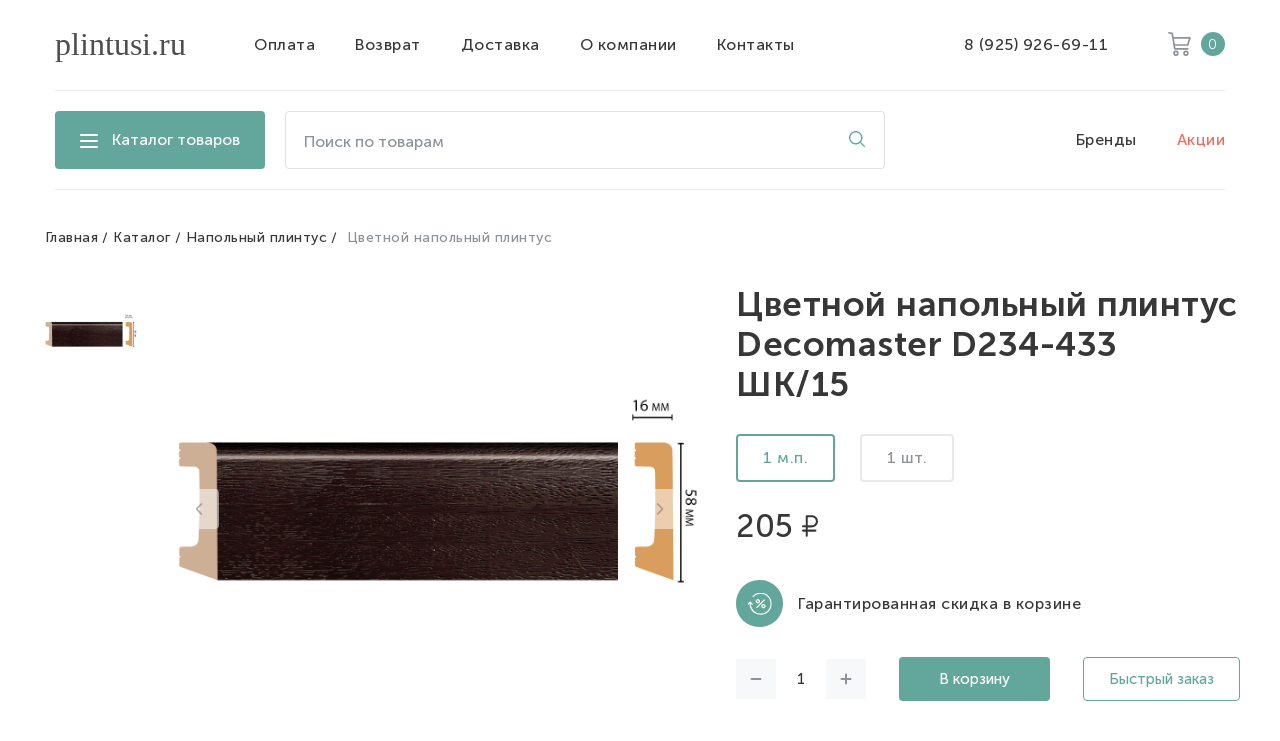

--- FILE ---
content_type: text/html; charset=UTF-8
request_url: https://plintusi.ru/czvetnoj-napolnyij-plintus-decomaster-d234-433-shk15
body_size: 18592
content:
<!doctype html>

<html lang="ru">
<head>
    <meta charset="utf-8">
    <meta http-equiv="X-UA-Compatible" content="IE=edge">
    <meta name="robots" content="index,follow"/>
    <meta name="theme-color" content="#fff">
    <meta name="apple-mobile-web-app-status-bar-style" content="black-translucent">
    <meta name="viewport" content="width=device-width, initial-scale=1" />
    <base href="https://plintusi.ru/"/>
    <link rel="canonical" href="https://plintusi.ru/">
    <title>Цветной напольный плинтус</title>
    
        <meta name="google-site-verification" content="OXZ2HINwiXjFl2LTt7tHqB8G3hFPYJFM0n2OWrgPADc" />

    <meta property="og:title" content="Цветной напольный плинтус | plintusi.ru"/>
    <meta property="og:type" content="article"/>
    <meta property="og:url" content="https://plintusi.ru/czvetnoj-napolnyij-plintus-decomaster-d234-433-shk15"/>
    <meta property="og:image" content="https://plintusi.ru/"/>
    <meta property="og:site_name" content="plintusi.ru"/>
    <meta property="og:description" content=""/>
    <meta name="twitter:card" content="summary"/>
    <meta name="twitter:url" content="https://plintusi.ru/"/>
    <meta name="twitter:title" content="Цветной напольный плинтус | plintusi.ru"/>
    <meta name="twitter:description" content=""/>
    <meta name="twitter:image" content="https://plintusi.ru/"/>
    <meta name="google-site-verification" content="K_tNUGVJw0EBgcw-KuAX-mpH4zOheaMtUhInLcCrbGo" />

    <link rel="shortcut icon" href="img/favicons/favicon.ico" type="image/x-icon">
    <link rel="icon" sizes="16x16" href="img/favicons/favicon-16x16.png" type="image/png">
    <link rel="icon" sizes="32x32" href="img/favicons/favicon-32x32.png" type="image/png">
    <link rel="apple-touch-icon-precomposed" href="img/favicons/apple-touch-icon-precomposed.png">
    <link rel="apple-touch-icon" href="img/favicons/apple-touch-icon.png">
    <link rel="apple-touch-icon" sizes="57x57" href="img/favicons/apple-touch-icon-57x57.png">
    <link rel="apple-touch-icon" sizes="60x60" href="img/favicons/apple-touch-icon-60x60.png">
    <link rel="apple-touch-icon" sizes="72x72" href="img/favicons/apple-touch-icon-72x72.png">
    <link rel="apple-touch-icon" sizes="76x76" href="img/favicons/apple-touch-icon-76x76.png">
    <link rel="apple-touch-icon" sizes="114x114" href="img/favicons/apple-touch-icon-114x114.png">
    <link rel="apple-touch-icon" sizes="120x120" href="img/favicons/apple-touch-icon-120x120.png">
    <link rel="apple-touch-icon" sizes="144x144" href="img/favicons/apple-touch-icon-144x144.png">
    <link rel="apple-touch-icon" sizes="152x152" href="img/favicons/apple-touch-icon-152x152.png">
    <link rel="apple-touch-icon" sizes="167x167" href="img/favicons/apple-touch-icon-167x167.png">
    <link rel="apple-touch-icon" sizes="180x180" href="img/favicons/apple-touch-icon-180x180.png">
    <link rel="apple-touch-icon" sizes="1024x1024" href="img/favicons/apple-touch-icon-1024x1024.png">
    <link rel="stylesheet" href="assets/components/minishop2/css/web/lib/jquery.jgrowl.min.css">
    <link rel="stylesheet" href="styles/main.min.css?hash=0bff01522ebc4090de70f58e5df48155">
<script type="text/javascript">miniShop2Config = {"cssUrl":"\/assets\/components\/minishop2\/css\/web\/","jsUrl":"\/assets\/components\/minishop2\/js\/web\/","actionUrl":"\/assets\/components\/minishop2\/action.php","cartUrl":"korzina","orderUrl":"oformlenie-zakaza","ctx":"web","close_all_message":"\u0437\u0430\u043a\u0440\u044b\u0442\u044c \u0432\u0441\u0435","price_format":[2,","," "],"price_format_no_zeros":true,"weight_format":[3,"."," "],"weight_format_no_zeros":true};</script>
<link rel="stylesheet" href="/assets/components/ajaxform/css/default.css" type="text/css" />
<script type="text/javascript">QuickViewConfig={"actionUrl":"\/assets\/components\/quickview\/action.php","ctx":"web","version":"2.1.19-beta"};</script>
</head>

<body>

    <header class="header relative">
                <div class="container relative" id="msmcd-dropdown">
    <div class="mini-basket header__basket-content" id="mcd-mini-cart">
        <div id="msMiniCart" class="empty">
    <div class="mini-basket__row mini-basket__row--border-bottom">
        <p class="mini-basket__title">Корзина</p>

        <form method="post" class="ms2_form">
            <button class="mini-basket__remove-all-btn" name="ms2_action" value="cart/clean" type="submit">Очистить все</button>
        </form>
    </div>

    <div>
        
            </div>

    <div class="mini-basket__row mini-basket__row--border-top">
        <p class="text text_color_light">Товары</p>

        <p class="price price_size_small">
            <span id="old_price_sum_mini">0</span>

            <svg class="price__rouble-icon price__rouble-icon_size_small">
                <use xlink:href="img/svg-sprites/sprite.svg#rouble"></use>
            </svg>
        </p>
    </div>

    <div class="mini-basket__row ">
        <p class="text text_color_light">Скидка</p>

        <p class="price  price_size_small">
            <span id="cart_discount_mini">0</span>

            <svg class="price__rouble-icon price__rouble-icon_size_small">
                <use xlink:href="img/svg-sprites/sprite.svg#rouble"></use>
            </svg>
        </p>
    </div>

    <div class="mini-basket__row">
        <p class="text">Итого к оплате</p>

        <p class="price  price_size_medium">
            <span class="ms2_total_cost">0</span>

            <svg class="price__rouble-icon price__rouble-icon_size_medium">
                <use xlink:href="img/svg-sprites/sprite.svg#rouble"></use>
            </svg>
        </p>
    </div>
</div>

<a href="korzina" class="btn btn--fill btn--full-width mini-basket__to-basket-btn">Перейти в корзину</a>
</div>        <div class="container">
            <div class="header__mobile-menu">
                <div class="header__mobile-box">
                    <a href="tel:89259266911" class="text">8 (925) 926-69-11</a>
                    <span class="text time">(с 10:00 до 20:00)</span>
                </div>
                <div class="header__mobile-box">
                    <div class="catalog-menu catalog-menu--mobile">
                        <ul class="catalog-menu__items">
    <li class="catalog-menu__item">
    <a href="dvernoj-dekor" class="catalog-menu__link--category catalog-menu__link">Дверной декор</a>
            <div class="catalog-menu__content">
            <div class="catalog-menu__flex-container">
                <a href="dvernoj-dekor" class="catalog-menu__content-link catalog-menu__content-link--all">Весь дверной декор</a>
                <div class="catalog-menu__content-item">
    <h6 class="catalog-menu__content-title">Бренд</h6>
    <a href="dvernoj-dekor/decomaster" class="catalog-menu__content-link">Decomaster</a><a href="dvernoj-dekor/gaudi-fabello-decor" class="catalog-menu__content-link">Gaudi Fabello Decor</a><a href="dvernoj-dekor/orac-decor" class="catalog-menu__content-link">Orac Decor</a><a href="dvernoj-dekor/perfect" class="catalog-menu__content-link">Perfect</a><a href="dvernoj-dekor/ultrawood" class="catalog-menu__content-link">Ultrawood</a><a href="dvernoj-dekor/evroplast" class="catalog-menu__content-link">Европласт</a></div><div class="catalog-menu__content-item">
    <h6 class="catalog-menu__content-title">Материал</h6>
    <a href="dvernoj-dekor/dyuropolimer" class="catalog-menu__content-link">Дюрополимер</a><a href="dvernoj-dekor/ldf" class="catalog-menu__content-link">ЛДФ</a><a href="dvernoj-dekor/polistirol" class="catalog-menu__content-link">Полистирол</a><a href="dvernoj-dekor/poliuretan" class="catalog-menu__content-link">Полиуретан</a></div><div class="catalog-menu__content-item">
    <h6 class="catalog-menu__content-title">Стиль</h6>
    <a href="dvernoj-dekor/gladkij" class="catalog-menu__content-link">Гладкий</a><a href="dvernoj-dekor/s-ornamentom" class="catalog-menu__content-link">С орнаментом</a></div><div class="catalog-menu__content-item">
    <h6 class="catalog-menu__content-title">Страна</h6>
    <a href="dvernoj-dekor/belgiya" class="catalog-menu__content-link">Бельгия</a><a href="dvernoj-dekor/kitaj" class="catalog-menu__content-link">Китай</a><a href="dvernoj-dekor/rossiya" class="catalog-menu__content-link">Россия</a><a href="dvernoj-dekor/ssha" class="catalog-menu__content-link">США</a><a href="dvernoj-dekor/ukraina" class="catalog-menu__content-link">Украина</a></div>            </div>
        </div>
    </li><li class="catalog-menu__item">
    <a href="dekorativnyie-elementyi" class="catalog-menu__link--category catalog-menu__link">Декоративные элементы</a>
            <div class="catalog-menu__content">
            <div class="catalog-menu__flex-container">
                <a href="dekorativnyie-elementyi" class="catalog-menu__content-link catalog-menu__content-link--all">Все декоративные элементы</a>
                <div class="catalog-menu__content-item">
    <h6 class="catalog-menu__content-title">Бренд</h6>
    <a href="dekorativnyie-elementyi/decomaster" class="catalog-menu__content-link">Decomaster</a><a href="dekorativnyie-elementyi/gaudi-fabello-decor" class="catalog-menu__content-link">Gaudi Fabello Decor</a><a href="dekorativnyie-elementyi/orac-decor" class="catalog-menu__content-link">Orac Decor</a><a href="dekorativnyie-elementyi/perfect" class="catalog-menu__content-link">Perfect</a></div><div class="catalog-menu__content-item">
    <h6 class="catalog-menu__content-title">Материал</h6>
    <a href="dekorativnyie-elementyi/dyuropolimer" class="catalog-menu__content-link">Дюрополимер</a><a href="dekorativnyie-elementyi/poliuretan" class="catalog-menu__content-link">Полиуретан</a></div><div class="catalog-menu__content-item">
    <h6 class="catalog-menu__content-title">Страна</h6>
    <a href="dekorativnyie-elementyi/belgiya" class="catalog-menu__content-link">Бельгия</a><a href="dekorativnyie-elementyi/germaniya" class="catalog-menu__content-link">Германия</a><a href="dekorativnyie-elementyi/kitaj" class="catalog-menu__content-link">Китай</a><a href="dekorativnyie-elementyi/ukraina" class="catalog-menu__content-link">Украина</a></div>            </div>
        </div>
    </li><li class="catalog-menu__item">
    <a href="kaminyi" class="catalog-menu__link--category catalog-menu__link">Камины</a>
            <div class="catalog-menu__content">
            <div class="catalog-menu__flex-container">
                <a href="kaminyi" class="catalog-menu__content-link catalog-menu__content-link--all">Все камины</a>
                <div class="catalog-menu__content-item">
    <h6 class="catalog-menu__content-title">Бренд</h6>
    <a href="kaminyi/perfect" class="catalog-menu__content-link">Perfect</a><a href="kaminyi/ultrawood" class="catalog-menu__content-link">Ultrawood</a><a href="kaminyi/evroplast" class="catalog-menu__content-link">Европласт</a></div><div class="catalog-menu__content-item">
    <h6 class="catalog-menu__content-title">Страна</h6>
    <a href="kaminyi/kitaj" class="catalog-menu__content-link">Китай</a><a href="kaminyi/rossiya" class="catalog-menu__content-link">Россия</a><a href="kaminyi/ssha" class="catalog-menu__content-link">США</a></div>            </div>
        </div>
    </li><li class="catalog-menu__item">
    <a href="kessonyi" class="catalog-menu__link--category catalog-menu__link">Кессоны</a>
            <div class="catalog-menu__content">
            <div class="catalog-menu__flex-container">
                <a href="kessonyi" class="catalog-menu__content-link catalog-menu__content-link--all">Все кессоны</a>
                <div class="catalog-menu__content-item">
    <h6 class="catalog-menu__content-title">Бренд</h6>
    <a href="kessonyi/decomaster" class="catalog-menu__content-link">Decomaster</a><a href="kessonyi/gaudi-fabello-decor" class="catalog-menu__content-link">Gaudi Fabello Decor</a><a href="kessonyi/perfect" class="catalog-menu__content-link">Perfect</a></div><div class="catalog-menu__content-item">
    <h6 class="catalog-menu__content-title">Материал</h6>
    <a href="kessonyi/poliuretan" class="catalog-menu__content-link">Полиуретан</a></div><div class="catalog-menu__content-item">
    <h6 class="catalog-menu__content-title">Стиль</h6>
    <a href="kessonyi/gladkij" class="catalog-menu__content-link">Гладкий</a><a href="kessonyi/s-ornamentom" class="catalog-menu__content-link">С орнаментом</a></div><div class="catalog-menu__content-item">
    <h6 class="catalog-menu__content-title">Страна</h6>
    <a href="kessonyi/germaniya" class="catalog-menu__content-link">Германия</a><a href="kessonyi/kitaj" class="catalog-menu__content-link">Китай</a><a href="kessonyi/ukraina" class="catalog-menu__content-link">Украина</a></div>            </div>
        </div>
    </li><li class="catalog-menu__item">
    <a href="kley-dlya-lepniny" class="catalog-menu__link">Клей для лепнины</a>
    </li><li class="catalog-menu__item">
    <a href="kolonnyi" class="catalog-menu__link--category catalog-menu__link">Колонны</a>
            <div class="catalog-menu__content">
            <div class="catalog-menu__flex-container">
                <a href="kolonnyi" class="catalog-menu__content-link catalog-menu__content-link--all">Все колонны</a>
                <div class="catalog-menu__content-item">
    <h6 class="catalog-menu__content-title">Бренд</h6>
    <a href="kolonnyi/gaudi-fabello-decor" class="catalog-menu__content-link">Gaudi Fabello Decor</a><a href="kolonnyi/orac-decor" class="catalog-menu__content-link">Orac Decor</a></div><div class="catalog-menu__content-item">
    <h6 class="catalog-menu__content-title">Материал</h6>
    <a href="kolonnyi/poliuretan" class="catalog-menu__content-link">Полиуретан</a></div><div class="catalog-menu__content-item">
    <h6 class="catalog-menu__content-title">Страна</h6>
    <a href="kolonnyi/belgiya" class="catalog-menu__content-link">Бельгия</a><a href="kolonnyi/ukraina" class="catalog-menu__content-link">Украина</a></div>            </div>
        </div>
    </li><li class="catalog-menu__item">
    <a href="kronshtejnyi" class="catalog-menu__link--category catalog-menu__link">Кронштейны</a>
            <div class="catalog-menu__content">
            <div class="catalog-menu__flex-container">
                <a href="kronshtejnyi" class="catalog-menu__content-link catalog-menu__content-link--all">Все кронштейны</a>
                <div class="catalog-menu__content-item">
    <h6 class="catalog-menu__content-title">Бренд</h6>
    <a href="kronshtejnyi/gaudi-fabello-decor" class="catalog-menu__content-link">Gaudi Fabello Decor</a><a href="kronshtejnyi/orac-decor" class="catalog-menu__content-link">Orac Decor</a><a href="kronshtejnyi/perfect" class="catalog-menu__content-link">Perfect</a><a href="kronshtejnyi/ultrawood" class="catalog-menu__content-link">Ultrawood</a><a href="kronshtejnyi/evroplast" class="catalog-menu__content-link">Европласт</a></div><div class="catalog-menu__content-item">
    <h6 class="catalog-menu__content-title">Материал</h6>
    <a href="kronshtejnyi/ldf" class="catalog-menu__content-link">ЛДФ</a><a href="kronshtejnyi/poliuretan" class="catalog-menu__content-link">Полиуретан</a></div><div class="catalog-menu__content-item">
    <h6 class="catalog-menu__content-title">Страна</h6>
    <a href="kronshtejnyi/belgiya" class="catalog-menu__content-link">Бельгия</a><a href="kronshtejnyi/kitaj" class="catalog-menu__content-link">Китай</a><a href="kronshtejnyi/rossiya" class="catalog-menu__content-link">Россия</a><a href="kronshtejnyi/ssha" class="catalog-menu__content-link">США</a><a href="kronshtejnyi/ukraina" class="catalog-menu__content-link">Украина</a></div>            </div>
        </div>
    </li><li class="catalog-menu__item">
    <a href="kupola" class="catalog-menu__link--category catalog-menu__link">Купола</a>
            <div class="catalog-menu__content">
            <div class="catalog-menu__flex-container">
                <a href="kupola" class="catalog-menu__content-link catalog-menu__content-link--all">Все купола</a>
                <div class="catalog-menu__content-item">
    <h6 class="catalog-menu__content-title">Бренд</h6>
    <a href="kupola/decomaster" class="catalog-menu__content-link">Decomaster</a><a href="kupola/gaudi-fabello-decor" class="catalog-menu__content-link">Gaudi Fabello Decor</a><a href="kupola/perfect" class="catalog-menu__content-link">Perfect</a><a href="kupola/evroplast" class="catalog-menu__content-link">Европласт</a></div><div class="catalog-menu__content-item">
    <h6 class="catalog-menu__content-title">Материал</h6>
    <a href="kupola/poliuretan" class="catalog-menu__content-link">Полиуретан</a></div><div class="catalog-menu__content-item">
    <h6 class="catalog-menu__content-title">Стиль</h6>
    <a href="kupola/s-ornamentom" class="catalog-menu__content-link">С орнаментом</a></div><div class="catalog-menu__content-item">
    <h6 class="catalog-menu__content-title">Страна</h6>
    <a href="kupola/germaniya" class="catalog-menu__content-link">Германия</a><a href="kupola/kitaj" class="catalog-menu__content-link">Китай</a><a href="kupola/rossiya" class="catalog-menu__content-link">Россия</a><a href="kupola/ukraina" class="catalog-menu__content-link">Украина</a></div>            </div>
        </div>
    </li><li class="catalog-menu__item">
    <a href="moldingi" class="catalog-menu__link--category catalog-menu__link">Молдинги</a>
            <div class="catalog-menu__content">
            <div class="catalog-menu__flex-container">
                <a href="moldingi" class="catalog-menu__content-link catalog-menu__content-link--all">Все молдинги</a>
                <div class="catalog-menu__content-item">
    <h6 class="catalog-menu__content-title">Бренд</h6>
    <a href="moldingi/artpole" class="catalog-menu__content-link">Artpole</a><a href="moldingi/cosca" class="catalog-menu__content-link">Cosca</a><a href="moldingi/decomaster" class="catalog-menu__content-link">Decomaster</a><a href="moldingi/decor-dizayn" class="catalog-menu__content-link">Decor Dizayn</a><a href="moldingi/gaudi-fabello-decor" class="catalog-menu__content-link">Gaudi Fabello Decor</a><a href="moldingi/haut-decor" class="catalog-menu__content-link">Haut Decor</a><a href="moldingi/nmc" class="catalog-menu__content-link">NMC</a><a href="moldingi/orac-decor" class="catalog-menu__content-link">Orac Decor</a><a href="moldingi/perfect" class="catalog-menu__content-link">Perfect</a><a href="moldingi/perfect-plus" class="catalog-menu__content-link">Perfect Plus</a><a href="moldingi/ultrawood" class="catalog-menu__content-link">Ultrawood</a><a href="moldingi/evroplast" class="catalog-menu__content-link">Европласт</a></div><div class="catalog-menu__content-item">
    <h6 class="catalog-menu__content-title">Исполнение</h6>
    <a href="moldingi/gibkij" class="catalog-menu__content-link">Гибкий</a><a href="moldingi/zhestkij" class="catalog-menu__content-link">Жесткий</a><a href="moldingi/s-podsvetkoj" class="catalog-menu__content-link">С подсветкой</a><a href="moldingi/uzkij" class="catalog-menu__content-link">Узкий</a><a href="moldingi/shirokij" class="catalog-menu__content-link">Широкий</a></div><div class="catalog-menu__content-item">
    <h6 class="catalog-menu__content-title">Материал</h6>
    <a href="moldingi/dyuropolimer" class="catalog-menu__content-link">Дюрополимер</a><a href="moldingi/ldf" class="catalog-menu__content-link">ЛДФ</a><a href="moldingi/mdf" class="catalog-menu__content-link">МДФ</a><a href="moldingi/polistirol" class="catalog-menu__content-link">Полистирол</a><a href="moldingi/poliuretan" class="catalog-menu__content-link">Полиуретан</a><a href="moldingi/ekopolimer" class="catalog-menu__content-link">Экополимер</a></div><div class="catalog-menu__content-item">
    <h6 class="catalog-menu__content-title">Стиль</h6>
    <a href="moldingi/gladkij" class="catalog-menu__content-link">Гладкий</a><a href="moldingi/s-ornamentom" class="catalog-menu__content-link">С орнаментом</a></div><div class="catalog-menu__content-item">
    <h6 class="catalog-menu__content-title">Страна</h6>
    <a href="moldingi/belgiya" class="catalog-menu__content-link">Бельгия</a><a href="moldingi/germaniya" class="catalog-menu__content-link">Германия</a><a href="moldingi/kitaj" class="catalog-menu__content-link">Китай</a><a href="moldingi/rossiya" class="catalog-menu__content-link">Россия</a><a href="moldingi/ssha" class="catalog-menu__content-link">США</a><a href="moldingi/ukraina" class="catalog-menu__content-link">Украина</a></div>            </div>
        </div>
    </li><li class="catalog-menu__item">
    <a href="napolnyij-plintus" class="catalog-menu__link--category catalog-menu__link">Напольный плинтус</a>
            <div class="catalog-menu__content">
            <div class="catalog-menu__flex-container">
                <a href="napolnyij-plintus" class="catalog-menu__content-link catalog-menu__content-link--all">Все напольные плинтусы</a>
                <div class="catalog-menu__content-item">
    <h6 class="catalog-menu__content-title">Бренд</h6>
    <a href="napolnyij-plintus/cezar" class="catalog-menu__content-link">Cezar</a><a href="napolnyij-plintus/cosca" class="catalog-menu__content-link">Cosca</a><a href="napolnyij-plintus/decomaster" class="catalog-menu__content-link">Decomaster</a><a href="napolnyij-plintus/decor-dizayn" class="catalog-menu__content-link">Decor Dizayn</a><a href="napolnyij-plintus/evrowood" class="catalog-menu__content-link">Evrowood</a><a href="napolnyij-plintus/haut-decor" class="catalog-menu__content-link">Haut Decor</a><a href="napolnyij-plintus/l-decor" class="catalog-menu__content-link">L-Decor</a><a href="napolnyij-plintus/nmc" class="catalog-menu__content-link">NMC</a><a href="napolnyij-plintus/orac-decor" class="catalog-menu__content-link">Orac Decor</a><a href="napolnyij-plintus/perfect" class="catalog-menu__content-link">Perfect</a><a href="napolnyij-plintus/perfect-plus" class="catalog-menu__content-link">Perfect Plus</a><a href="napolnyij-plintus/ultrawood" class="catalog-menu__content-link">Ultrawood</a><a href="napolnyij-plintus/evroplast" class="catalog-menu__content-link">Европласт</a><a href="napolnyij-plintus/evrotim" class="catalog-menu__content-link">Евротрим</a></div><div class="catalog-menu__content-item">
    <h6 class="catalog-menu__content-title">Исполнение</h6>
    <a href="napolnyij-plintus/vyisokij" class="catalog-menu__content-link">Высокий</a><a href="napolnyij-plintus/gibkij" class="catalog-menu__content-link">Гибкий</a><a href="napolnyij-plintus/zhestkij" class="catalog-menu__content-link">Жесткий</a><a href="napolnyij-plintus/laminirovannyij" class="catalog-menu__content-link">Ламинированный</a><a href="napolnyij-plintus/pod-derevo" class="catalog-menu__content-link">Под дерево</a><a href="napolnyij-plintus/pod-mramor" class="catalog-menu__content-link">Под мрамор</a><a href="napolnyij-plintus/pod-pokrasku" class="catalog-menu__content-link">Под покраску</a><a href="napolnyij-plintus/s-kabel-kanalom" class="catalog-menu__content-link">С кабель-каналом</a><a href="napolnyij-plintus/s-podsvetkoj" class="catalog-menu__content-link">С подсветкой</a><a href="napolnyij-plintus/uzkij" class="catalog-menu__content-link">Узкий</a></div><div class="catalog-menu__content-item">
    <h6 class="catalog-menu__content-title">Материал</h6>
    <a href="napolnyij-plintus/alyuminij" class="catalog-menu__content-link">Алюминий</a><a href="napolnyij-plintus/dyuropolimer" class="catalog-menu__content-link">Дюрополимер</a><a href="napolnyij-plintus/ldf" class="catalog-menu__content-link">ЛДФ</a><a href="napolnyij-plintus/mdf" class="catalog-menu__content-link">МДФ</a><a href="napolnyij-plintus/polistirol" class="catalog-menu__content-link">Полистирол</a><a href="napolnyij-plintus/poliuretan" class="catalog-menu__content-link">Полиуретан</a><a href="napolnyij-plintus/ekopolimer" class="catalog-menu__content-link">Экополимер</a></div><div class="catalog-menu__content-item">
    <h6 class="catalog-menu__content-title">Страна</h6>
    <a href="napolnyij-plintus/belgiya" class="catalog-menu__content-link">Бельгия</a><a href="napolnyij-plintus/kitaj" class="catalog-menu__content-link">Китай</a><a href="napolnyij-plintus/polsha" class="catalog-menu__content-link">Польша</a><a href="napolnyij-plintus/rossiya" class="catalog-menu__content-link">Россия</a><a href="napolnyij-plintus/ssha" class="catalog-menu__content-link">США</a></div><div class="catalog-menu__content-item">
    <h6 class="catalog-menu__content-title">Форма</h6>
    <a href="napolnyij-plintus/zakruglennyij" class="catalog-menu__content-link">Закругленный</a><a href="napolnyij-plintus/pryamoj-so-skosom" class="catalog-menu__content-link">Прямой со скосом</a><a href="napolnyij-plintus/kopiya-belyij" class="catalog-menu__content-link">Прямоугольный</a><a href="napolnyij-plintus/stupenchatyij" class="catalog-menu__content-link">Ступенчатый</a><a href="napolnyij-plintus/figurnyij" class="catalog-menu__content-link">Фигурный</a></div><div class="catalog-menu__content-item">
    <h6 class="catalog-menu__content-title">Цвет</h6>
    <a href="napolnyij-plintus/bezhevyij" class="catalog-menu__content-link">Бежевый</a><a href="napolnyij-plintus/belyij" class="catalog-menu__content-link">Белый</a><a href="napolnyij-plintus/zolotoj" class="catalog-menu__content-link">Золотой</a><a href="napolnyij-plintus/korichnevyij" class="catalog-menu__content-link">Коричневый</a><a href="napolnyij-plintus/maxagon" class="catalog-menu__content-link">Махагон</a><a href="napolnyij-plintus/svetlo-bezhevyij" class="catalog-menu__content-link">Светло-бежевый</a><a href="napolnyij-plintus/svetlo-korichnevyij" class="catalog-menu__content-link">Светло-коричневый</a><a href="napolnyij-plintus/svetlo-seryij" class="catalog-menu__content-link">Светло-серый</a><a href="napolnyij-plintus/serebryanyij" class="catalog-menu__content-link">Серебряный</a><a href="napolnyij-plintus/sero-bezhevyij" class="catalog-menu__content-link">Серо-бежевый</a><a href="napolnyij-plintus/sero-korichnevyij" class="catalog-menu__content-link">Серо-коричневый</a><a href="napolnyij-plintus/seryij" class="catalog-menu__content-link">Серый</a><a href="napolnyij-plintus/temno-korichnevyij" class="catalog-menu__content-link">Темно-коричневый</a><a href="napolnyij-plintus/chernyij" class="catalog-menu__content-link">Черный</a></div>            </div>
        </div>
    </li><li class="catalog-menu__item">
    <a href="nishi" class="catalog-menu__link">Ниши</a>
    </li><li class="catalog-menu__item">
    <a href="paneli-dlya-sten" class="catalog-menu__link--category catalog-menu__link">Панели для стен</a>
            <div class="catalog-menu__content">
            <div class="catalog-menu__flex-container">
                <a href="paneli-dlya-sten" class="catalog-menu__content-link catalog-menu__content-link--all">Все панели для стен</a>
                <div class="catalog-menu__content-item">
    <h6 class="catalog-menu__content-title">Бренд</h6>
    <a href="paneli-dlya-sten/artarxat" class="catalog-menu__content-link">ART&ARXAT</a><a href="paneli-dlya-sten/artpole" class="catalog-menu__content-link">Artpole</a><a href="paneli-dlya-sten/evrowood" class="catalog-menu__content-link">Evrowood</a><a href="paneli-dlya-sten/haut-decor" class="catalog-menu__content-link">Haut Decor</a><a href="paneli-dlya-sten/orac-decor" class="catalog-menu__content-link">Orac Decor</a><a href="paneli-dlya-sten/relieffo" class="catalog-menu__content-link">Relieffo</a><a href="paneli-dlya-sten/ultrawood" class="catalog-menu__content-link">Ultrawood</a></div><div class="catalog-menu__content-item">
    <h6 class="catalog-menu__content-title">Исполнение</h6>
    <a href="paneli-dlya-sten/s-podsvetkoj" class="catalog-menu__content-link">С подсветкой</a></div><div class="catalog-menu__content-item">
    <h6 class="catalog-menu__content-title">Материал</h6>
    <a href="paneli-dlya-sten/kopiya-belgiya" class="catalog-menu__content-link">Гипс</a><a href="paneli-dlya-sten/ldf" class="catalog-menu__content-link">ЛДФ</a><a href="paneli-dlya-sten/mdf" class="catalog-menu__content-link">МДФ</a><a href="paneli-dlya-sten/poliuretan" class="catalog-menu__content-link">Полиуретан</a><a href="paneli-dlya-sten/steklo" class="catalog-menu__content-link">Стекло</a></div><div class="catalog-menu__content-item">
    <h6 class="catalog-menu__content-title">Стиль</h6>
    <a href="paneli-dlya-sten/gladkij" class="catalog-menu__content-link">Гладкий</a></div><div class="catalog-menu__content-item">
    <h6 class="catalog-menu__content-title">Страна</h6>
    <a href="paneli-dlya-sten/belgiya" class="catalog-menu__content-link">Бельгия</a><a href="paneli-dlya-sten/rossiya" class="catalog-menu__content-link">Россия</a><a href="paneli-dlya-sten/ssha" class="catalog-menu__content-link">США</a><a href="paneli-dlya-sten/ukraina" class="catalog-menu__content-link">Украина</a></div>            </div>
        </div>
    </li><li class="catalog-menu__item">
    <a href="pilyastryi" class="catalog-menu__link--category catalog-menu__link">Пилястры</a>
            <div class="catalog-menu__content">
            <div class="catalog-menu__flex-container">
                <a href="pilyastryi" class="catalog-menu__content-link catalog-menu__content-link--all">Все пилястры</a>
                <div class="catalog-menu__content-item">
    <h6 class="catalog-menu__content-title">Бренд</h6>
    <a href="pilyastryi/decor-dizayn" class="catalog-menu__content-link">Decor Dizayn</a><a href="pilyastryi/gaudi-fabello-decor" class="catalog-menu__content-link">Gaudi Fabello Decor</a><a href="pilyastryi/orac-decor" class="catalog-menu__content-link">Orac Decor</a><a href="pilyastryi/perfect" class="catalog-menu__content-link">Perfect</a></div><div class="catalog-menu__content-item">
    <h6 class="catalog-menu__content-title">Материал</h6>
    <a href="pilyastryi/dyuropolimer" class="catalog-menu__content-link">Дюрополимер</a><a href="pilyastryi/poliuretan" class="catalog-menu__content-link">Полиуретан</a></div><div class="catalog-menu__content-item">
    <h6 class="catalog-menu__content-title">Страна</h6>
    <a href="pilyastryi/kopiya-orac-decor" class="catalog-menu__content-link">Бельгия</a><a href="pilyastryi/kitaj" class="catalog-menu__content-link">Китай</a><a href="pilyastryi/rossiya" class="catalog-menu__content-link">Россия</a><a href="pilyastryi/ukraina" class="catalog-menu__content-link">Украина</a></div>            </div>
        </div>
    </li><li class="catalog-menu__item">
    <a href="polukolonnyi" class="catalog-menu__link--category catalog-menu__link">Полуколонны</a>
            <div class="catalog-menu__content">
            <div class="catalog-menu__flex-container">
                <a href="polukolonnyi" class="catalog-menu__content-link catalog-menu__content-link--all">Все полуколонны</a>
                <div class="catalog-menu__content-item">
    <h6 class="catalog-menu__content-title">Бренд</h6>
    <a href="polukolonnyi/gaudi-fabello-decor" class="catalog-menu__content-link">Gaudi Fabello Decor</a><a href="polukolonnyi/orac-decor" class="catalog-menu__content-link">Orac Decor</a></div><div class="catalog-menu__content-item">
    <h6 class="catalog-menu__content-title">Материал</h6>
    <a href="polukolonnyi/poliuretan" class="catalog-menu__content-link">Полиуретан</a></div><div class="catalog-menu__content-item">
    <h6 class="catalog-menu__content-title">Страна</h6>
    <a href="polukolonnyi/belgiya" class="catalog-menu__content-link">Бельгия</a><a href="polukolonnyi/ukraina" class="catalog-menu__content-link">Украина</a></div>            </div>
        </div>
    </li><li class="catalog-menu__item">
    <a href="potolochnyie-rozetki" class="catalog-menu__link--category catalog-menu__link">Потолочные розетки</a>
            <div class="catalog-menu__content">
            <div class="catalog-menu__flex-container">
                <a href="potolochnyie-rozetki" class="catalog-menu__content-link catalog-menu__content-link--all">Все потолочные розетки</a>
                <div class="catalog-menu__content-item">
    <h6 class="catalog-menu__content-title">Бренд</h6>
    <a href="potolochnyie-rozetki/decomaster" class="catalog-menu__content-link">Decomaster</a><a href="potolochnyie-rozetki/gaudi-fabello-decor" class="catalog-menu__content-link">Gaudi Fabello Decor</a><a href="potolochnyie-rozetki/orac-decor" class="catalog-menu__content-link">Orac Decor</a><a href="potolochnyie-rozetki/perfect" class="catalog-menu__content-link">Perfect</a><a href="potolochnyie-rozetki/evroplast" class="catalog-menu__content-link">Европласт</a></div><div class="catalog-menu__content-item">
    <h6 class="catalog-menu__content-title">Материал</h6>
    <a href="potolochnyie-rozetki/poliuretan" class="catalog-menu__content-link">Полиуретан</a></div><div class="catalog-menu__content-item">
    <h6 class="catalog-menu__content-title">Стиль</h6>
    <a href="potolochnyie-rozetki/kopiya-poliuretan" class="catalog-menu__content-link">Гладкий</a><a href="potolochnyie-rozetki/s-ornamentom" class="catalog-menu__content-link">С орнаментом</a></div><div class="catalog-menu__content-item">
    <h6 class="catalog-menu__content-title">Страна</h6>
    <a href="potolochnyie-rozetki/belgiya" class="catalog-menu__content-link">Бельгия</a><a href="potolochnyie-rozetki/germaniya" class="catalog-menu__content-link">Германия</a><a href="potolochnyie-rozetki/kitaj" class="catalog-menu__content-link">Китай</a><a href="potolochnyie-rozetki/rossiya" class="catalog-menu__content-link">Россия</a><a href="potolochnyie-rozetki/ukraina" class="catalog-menu__content-link">Украина</a></div>            </div>
        </div>
    </li><li class="catalog-menu__item">
    <a href="potolochnyij-plintus" class="catalog-menu__link--category catalog-menu__link">Потолочный плинтус</a>
            <div class="catalog-menu__content">
            <div class="catalog-menu__flex-container">
                <a href="potolochnyij-plintus" class="catalog-menu__content-link catalog-menu__content-link--all">Все потолочные плинтусы</a>
                <div class="catalog-menu__content-item">
    <h6 class="catalog-menu__content-title">Бренд</h6>
    <a href="potolochnyij-plintus/cosca" class="catalog-menu__content-link">Cosca</a><a href="potolochnyij-plintus/decomaster" class="catalog-menu__content-link">Decomaster</a><a href="potolochnyij-plintus/decor-dizayn" class="catalog-menu__content-link">Decor Dizayn</a><a href="potolochnyij-plintus/gaudi-fabello-decor" class="catalog-menu__content-link">Gaudi Fabello Decor</a><a href="potolochnyij-plintus/haut-decor" class="catalog-menu__content-link">Haut Decor</a><a href="potolochnyij-plintus/leptonika" class="catalog-menu__content-link">Leptonika</a><a href="potolochnyij-plintus/nmc" class="catalog-menu__content-link">NMC</a><a href="potolochnyij-plintus/orac-decor" class="catalog-menu__content-link">Orac Decor</a><a href="potolochnyij-plintus/perfect" class="catalog-menu__content-link">Perfect</a><a href="potolochnyij-plintus/perfect-plus" class="catalog-menu__content-link">Perfect Plus</a><a href="potolochnyij-plintus/tesori" class="catalog-menu__content-link">Tesori</a><a href="potolochnyij-plintus/ultrawood" class="catalog-menu__content-link">Ultrawood</a><a href="potolochnyij-plintus/evroplast" class="catalog-menu__content-link">Европласт</a></div><div class="catalog-menu__content-item">
    <h6 class="catalog-menu__content-title">Материал</h6>
    <a href="potolochnyij-plintus/dyuropolimer" class="catalog-menu__content-link">Дюрополимер</a><a href="potolochnyij-plintus/ldf" class="catalog-menu__content-link">ЛДФ</a><a href="potolochnyij-plintus/mdf" class="catalog-menu__content-link">МДФ</a><a href="potolochnyij-plintus/penopolistirol" class="catalog-menu__content-link">Пенополистирол</a><a href="potolochnyij-plintus/polistirol" class="catalog-menu__content-link">Полистирол</a><a href="potolochnyij-plintus/poliuretan" class="catalog-menu__content-link">Полиуретан</a><a href="potolochnyij-plintus/ekopolimer" class="catalog-menu__content-link">Экополимер</a></div><div class="catalog-menu__content-item">
    <h6 class="catalog-menu__content-title">Стиль</h6>
    <a href="potolochnyij-plintus/gladkij" class="catalog-menu__content-link">Гладкий</a><a href="potolochnyij-plintus/s-ornamentom" class="catalog-menu__content-link">С орнаментом</a></div><div class="catalog-menu__content-item">
    <h6 class="catalog-menu__content-title">Страна</h6>
    <a href="potolochnyij-plintus/belgiya" class="catalog-menu__content-link">Бельгия</a><a href="potolochnyij-plintus/kitaj" class="catalog-menu__content-link">Китай</a><a href="potolochnyij-plintus/rossiya" class="catalog-menu__content-link">Россия</a><a href="potolochnyij-plintus/ssha" class="catalog-menu__content-link">США</a><a href="potolochnyij-plintus/ukraina" class="catalog-menu__content-link">Украина</a></div>            </div>
        </div>
    </li><li class="catalog-menu__item">
    <a href="pedestalyi" class="catalog-menu__link">Пьедесталы</a>
    </li><li class="catalog-menu__item">
    <a href="ramyi-dlya-zerkal" class="catalog-menu__link">Рамы для зеркал</a>
    </li><li class="catalog-menu__item">
    <a href="uglovyie-elementyi" class="catalog-menu__link--category catalog-menu__link">Угловые элементы</a>
            <div class="catalog-menu__content">
            <div class="catalog-menu__flex-container">
                <a href="uglovyie-elementyi" class="catalog-menu__content-link catalog-menu__content-link--all">Все угловые элементы</a>
                <div class="catalog-menu__content-item">
    <h6 class="catalog-menu__content-title">Бренд</h6>
    <a href="uglovyie-elementyi/decomaster" class="catalog-menu__content-link">Decomaster</a><a href="uglovyie-elementyi/decor-dizayn" class="catalog-menu__content-link">Decor Dizayn</a><a href="uglovyie-elementyi/gaudi-fabello-decor" class="catalog-menu__content-link">Gaudi Fabello Decor</a><a href="uglovyie-elementyi/orac-decor" class="catalog-menu__content-link">Orac Decor</a><a href="uglovyie-elementyi/perfect" class="catalog-menu__content-link">Perfect</a><a href="uglovyie-elementyi/evroplast" class="catalog-menu__content-link">Европласт</a></div><div class="catalog-menu__content-item">
    <h6 class="catalog-menu__content-title">Стиль</h6>
    <a href="uglovyie-elementyi/gladkij" class="catalog-menu__content-link">Гладкий</a><a href="uglovyie-elementyi/s-ornamentom" class="catalog-menu__content-link">С орнаментом</a></div><div class="catalog-menu__content-item">
    <h6 class="catalog-menu__content-title">Страна</h6>
    <a href="uglovyie-elementyi/belgiya" class="catalog-menu__content-link">Бельгия</a><a href="uglovyie-elementyi/germaniya" class="catalog-menu__content-link">Германия</a><a href="uglovyie-elementyi/kitaj" class="catalog-menu__content-link">Китай</a><a href="uglovyie-elementyi/rossiya" class="catalog-menu__content-link">Россия</a><a href="uglovyie-elementyi/ukraina" class="catalog-menu__content-link">Украина</a></div>            </div>
        </div>
    </li>
     <li class="catalog-menu__item catalog-menu__item_color_gray">
        <a href="catalog" class="catalog-menu__link">Вся продукция</a>
    </li>
    <li class="catalog-menu__item catalog-menu__item_color_azure">
        <a href="proizvoditeli" class="catalog-menu__link">Бренды</a>
    </li>
    <li class="catalog-menu__item catalog-menu__item_color_red">
        <a href="akczii" class="catalog-menu__link">Акции</a>
    </li>
</ul>
<div class="catalog-menu__content-container"> </div>                    </div>
                </div>
                <div class="header__mobile-box">
                                        <nav class="header__nav"><a  class="header__nav-link first" href="payment">Оплата</a><a  class="header__nav-link" href="return">Возврат</a><a  class="header__nav-link" href="delivery">Доставка</a><a  class="header__nav-link" href="about">О компании</a><a  class="header__nav-link last" href="contacts">Контакты</a></nav>
                </div>

            </div>
            <div class="header__mobile">
                <div>
                    <button class="header__mobile-menu-btn"><span></span></button>
                    <a class="logo header__logo" href="/" title="На главную">
                        <img src="img/logo.svg" alt="">
                    </a>
                </div>
                <div>
                    <button class="header__mobile-search-btn" type="button">
                        <svg class="header__mobile-search-icon">
                            <use xlink:href="img/svg-sprites/sprite.svg#magnifier"></use>
                        </svg>
                    </button>
                    <div class="header__basket" tabindex="0">
                        <svg class="header__basket-icon">
                            <use xlink:href="img/svg-sprites/sprite.svg#basket"></use>
                        </svg>
                        <span class="header__basket-counter ms2_total_count">0</span>
                    </div>
                </div>
                <form role="search" aria-label="Поиск по сайту" action="search" method="GET"
      class="header__search header__search--mobile">
    <label for="search" class="acc-hidden">Поиск по товарам на сайте</label>
    <input id="search" type="text" placeholder="Поиск по товарам" name="query"
           class="header__search-input" value="">
    <button aria-label="Кнопка поиска" class="header__search-btn" title="Найти!">
        <svg class="header__search-icon">
            <use xlink:href="img/svg-sprites/sprite.svg#magnifier"></use>
        </svg>
    </button>
</form>            </div>
            <div class="header__inner header__inner_border_bottom">
                <div class="header__box">
                    <a class="logo header__logo" href="/" title="На главную">
                        <img src="img/logo.svg" alt="">
                    </a>
                    <nav class="header__nav"><a  class="header__nav-link first" href="payment">Оплата</a><a  class="header__nav-link" href="return">Возврат</a><a  class="header__nav-link" href="delivery">Доставка</a><a  class="header__nav-link" href="about">О компании</a><a  class="header__nav-link last" href="contacts">Контакты</a></nav>                </div>

                <div class="header__box">
                    <a href="tel: 89259266911" class="text">8 (925) 926-69-11</a>
                    <div class="header__basket" tabindex="0">
                        <svg class="header__basket-icon">
                            <use xlink:href="img/svg-sprites/sprite.svg#basket"></use>
                        </svg>
                        <span class="header__basket-counter ms2_total_count">0</span>
                    </div>
                </div>

            </div>
            <div class="header__inner header__inner_border_bottom relative">
                <div class="header__box">
                    <button class="header__catalog-btn">
                        <span class="header__catalog-btn-icon"></span>
                        Каталог товаров
                    </button>
                    <form role="search" aria-label="Поиск по сайту" action="search" method="GET"
      class="header__search ">
    <label for="search" class="acc-hidden">Поиск по товарам на сайте</label>
    <input id="search" type="text" placeholder="Поиск по товарам" name="query"
           class="header__search-input" value="">
    <button aria-label="Кнопка поиска" class="header__search-btn" title="Найти!">
        <svg class="header__search-icon">
            <use xlink:href="img/svg-sprites/sprite.svg#magnifier"></use>
        </svg>
    </button>
</form>                </div>
                <div class="header__box">
                    <nav class="header__nav"><a class="header__nav-link first"  href="proizvoditeli">Бренды</a><a class="header__nav-link last header__nav-link_color_red "  href="akczii">Акции</a></nav>                </div>
                <div class="catalog-menu header__catalog-menu">
                    <ul class="catalog-menu__items">
    <li class="catalog-menu__item">
    <a href="dvernoj-dekor" class="catalog-menu__link--category catalog-menu__link">Дверной декор</a>
            <div class="catalog-menu__content">
            <div class="catalog-menu__flex-container">
                <a href="dvernoj-dekor" class="catalog-menu__content-link catalog-menu__content-link--all">Весь дверной декор</a>
                <div class="catalog-menu__content-item">
    <h6 class="catalog-menu__content-title">Бренд</h6>
    <a href="dvernoj-dekor/decomaster" class="catalog-menu__content-link">Decomaster</a><a href="dvernoj-dekor/gaudi-fabello-decor" class="catalog-menu__content-link">Gaudi Fabello Decor</a><a href="dvernoj-dekor/orac-decor" class="catalog-menu__content-link">Orac Decor</a><a href="dvernoj-dekor/perfect" class="catalog-menu__content-link">Perfect</a><a href="dvernoj-dekor/ultrawood" class="catalog-menu__content-link">Ultrawood</a><a href="dvernoj-dekor/evroplast" class="catalog-menu__content-link">Европласт</a></div><div class="catalog-menu__content-item">
    <h6 class="catalog-menu__content-title">Материал</h6>
    <a href="dvernoj-dekor/dyuropolimer" class="catalog-menu__content-link">Дюрополимер</a><a href="dvernoj-dekor/ldf" class="catalog-menu__content-link">ЛДФ</a><a href="dvernoj-dekor/polistirol" class="catalog-menu__content-link">Полистирол</a><a href="dvernoj-dekor/poliuretan" class="catalog-menu__content-link">Полиуретан</a></div><div class="catalog-menu__content-item">
    <h6 class="catalog-menu__content-title">Стиль</h6>
    <a href="dvernoj-dekor/gladkij" class="catalog-menu__content-link">Гладкий</a><a href="dvernoj-dekor/s-ornamentom" class="catalog-menu__content-link">С орнаментом</a></div><div class="catalog-menu__content-item">
    <h6 class="catalog-menu__content-title">Страна</h6>
    <a href="dvernoj-dekor/belgiya" class="catalog-menu__content-link">Бельгия</a><a href="dvernoj-dekor/kitaj" class="catalog-menu__content-link">Китай</a><a href="dvernoj-dekor/rossiya" class="catalog-menu__content-link">Россия</a><a href="dvernoj-dekor/ssha" class="catalog-menu__content-link">США</a><a href="dvernoj-dekor/ukraina" class="catalog-menu__content-link">Украина</a></div>            </div>
        </div>
    </li><li class="catalog-menu__item">
    <a href="dekorativnyie-elementyi" class="catalog-menu__link--category catalog-menu__link">Декоративные элементы</a>
            <div class="catalog-menu__content">
            <div class="catalog-menu__flex-container">
                <a href="dekorativnyie-elementyi" class="catalog-menu__content-link catalog-menu__content-link--all">Все декоративные элементы</a>
                <div class="catalog-menu__content-item">
    <h6 class="catalog-menu__content-title">Бренд</h6>
    <a href="dekorativnyie-elementyi/decomaster" class="catalog-menu__content-link">Decomaster</a><a href="dekorativnyie-elementyi/gaudi-fabello-decor" class="catalog-menu__content-link">Gaudi Fabello Decor</a><a href="dekorativnyie-elementyi/orac-decor" class="catalog-menu__content-link">Orac Decor</a><a href="dekorativnyie-elementyi/perfect" class="catalog-menu__content-link">Perfect</a></div><div class="catalog-menu__content-item">
    <h6 class="catalog-menu__content-title">Материал</h6>
    <a href="dekorativnyie-elementyi/dyuropolimer" class="catalog-menu__content-link">Дюрополимер</a><a href="dekorativnyie-elementyi/poliuretan" class="catalog-menu__content-link">Полиуретан</a></div><div class="catalog-menu__content-item">
    <h6 class="catalog-menu__content-title">Страна</h6>
    <a href="dekorativnyie-elementyi/belgiya" class="catalog-menu__content-link">Бельгия</a><a href="dekorativnyie-elementyi/germaniya" class="catalog-menu__content-link">Германия</a><a href="dekorativnyie-elementyi/kitaj" class="catalog-menu__content-link">Китай</a><a href="dekorativnyie-elementyi/ukraina" class="catalog-menu__content-link">Украина</a></div>            </div>
        </div>
    </li><li class="catalog-menu__item">
    <a href="kaminyi" class="catalog-menu__link--category catalog-menu__link">Камины</a>
            <div class="catalog-menu__content">
            <div class="catalog-menu__flex-container">
                <a href="kaminyi" class="catalog-menu__content-link catalog-menu__content-link--all">Все камины</a>
                <div class="catalog-menu__content-item">
    <h6 class="catalog-menu__content-title">Бренд</h6>
    <a href="kaminyi/perfect" class="catalog-menu__content-link">Perfect</a><a href="kaminyi/ultrawood" class="catalog-menu__content-link">Ultrawood</a><a href="kaminyi/evroplast" class="catalog-menu__content-link">Европласт</a></div><div class="catalog-menu__content-item">
    <h6 class="catalog-menu__content-title">Страна</h6>
    <a href="kaminyi/kitaj" class="catalog-menu__content-link">Китай</a><a href="kaminyi/rossiya" class="catalog-menu__content-link">Россия</a><a href="kaminyi/ssha" class="catalog-menu__content-link">США</a></div>            </div>
        </div>
    </li><li class="catalog-menu__item">
    <a href="kessonyi" class="catalog-menu__link--category catalog-menu__link">Кессоны</a>
            <div class="catalog-menu__content">
            <div class="catalog-menu__flex-container">
                <a href="kessonyi" class="catalog-menu__content-link catalog-menu__content-link--all">Все кессоны</a>
                <div class="catalog-menu__content-item">
    <h6 class="catalog-menu__content-title">Бренд</h6>
    <a href="kessonyi/decomaster" class="catalog-menu__content-link">Decomaster</a><a href="kessonyi/gaudi-fabello-decor" class="catalog-menu__content-link">Gaudi Fabello Decor</a><a href="kessonyi/perfect" class="catalog-menu__content-link">Perfect</a></div><div class="catalog-menu__content-item">
    <h6 class="catalog-menu__content-title">Материал</h6>
    <a href="kessonyi/poliuretan" class="catalog-menu__content-link">Полиуретан</a></div><div class="catalog-menu__content-item">
    <h6 class="catalog-menu__content-title">Стиль</h6>
    <a href="kessonyi/gladkij" class="catalog-menu__content-link">Гладкий</a><a href="kessonyi/s-ornamentom" class="catalog-menu__content-link">С орнаментом</a></div><div class="catalog-menu__content-item">
    <h6 class="catalog-menu__content-title">Страна</h6>
    <a href="kessonyi/germaniya" class="catalog-menu__content-link">Германия</a><a href="kessonyi/kitaj" class="catalog-menu__content-link">Китай</a><a href="kessonyi/ukraina" class="catalog-menu__content-link">Украина</a></div>            </div>
        </div>
    </li><li class="catalog-menu__item">
    <a href="kley-dlya-lepniny" class="catalog-menu__link">Клей для лепнины</a>
    </li><li class="catalog-menu__item">
    <a href="kolonnyi" class="catalog-menu__link--category catalog-menu__link">Колонны</a>
            <div class="catalog-menu__content">
            <div class="catalog-menu__flex-container">
                <a href="kolonnyi" class="catalog-menu__content-link catalog-menu__content-link--all">Все колонны</a>
                <div class="catalog-menu__content-item">
    <h6 class="catalog-menu__content-title">Бренд</h6>
    <a href="kolonnyi/gaudi-fabello-decor" class="catalog-menu__content-link">Gaudi Fabello Decor</a><a href="kolonnyi/orac-decor" class="catalog-menu__content-link">Orac Decor</a></div><div class="catalog-menu__content-item">
    <h6 class="catalog-menu__content-title">Материал</h6>
    <a href="kolonnyi/poliuretan" class="catalog-menu__content-link">Полиуретан</a></div><div class="catalog-menu__content-item">
    <h6 class="catalog-menu__content-title">Страна</h6>
    <a href="kolonnyi/belgiya" class="catalog-menu__content-link">Бельгия</a><a href="kolonnyi/ukraina" class="catalog-menu__content-link">Украина</a></div>            </div>
        </div>
    </li><li class="catalog-menu__item">
    <a href="kronshtejnyi" class="catalog-menu__link--category catalog-menu__link">Кронштейны</a>
            <div class="catalog-menu__content">
            <div class="catalog-menu__flex-container">
                <a href="kronshtejnyi" class="catalog-menu__content-link catalog-menu__content-link--all">Все кронштейны</a>
                <div class="catalog-menu__content-item">
    <h6 class="catalog-menu__content-title">Бренд</h6>
    <a href="kronshtejnyi/gaudi-fabello-decor" class="catalog-menu__content-link">Gaudi Fabello Decor</a><a href="kronshtejnyi/orac-decor" class="catalog-menu__content-link">Orac Decor</a><a href="kronshtejnyi/perfect" class="catalog-menu__content-link">Perfect</a><a href="kronshtejnyi/ultrawood" class="catalog-menu__content-link">Ultrawood</a><a href="kronshtejnyi/evroplast" class="catalog-menu__content-link">Европласт</a></div><div class="catalog-menu__content-item">
    <h6 class="catalog-menu__content-title">Материал</h6>
    <a href="kronshtejnyi/ldf" class="catalog-menu__content-link">ЛДФ</a><a href="kronshtejnyi/poliuretan" class="catalog-menu__content-link">Полиуретан</a></div><div class="catalog-menu__content-item">
    <h6 class="catalog-menu__content-title">Страна</h6>
    <a href="kronshtejnyi/belgiya" class="catalog-menu__content-link">Бельгия</a><a href="kronshtejnyi/kitaj" class="catalog-menu__content-link">Китай</a><a href="kronshtejnyi/rossiya" class="catalog-menu__content-link">Россия</a><a href="kronshtejnyi/ssha" class="catalog-menu__content-link">США</a><a href="kronshtejnyi/ukraina" class="catalog-menu__content-link">Украина</a></div>            </div>
        </div>
    </li><li class="catalog-menu__item">
    <a href="kupola" class="catalog-menu__link--category catalog-menu__link">Купола</a>
            <div class="catalog-menu__content">
            <div class="catalog-menu__flex-container">
                <a href="kupola" class="catalog-menu__content-link catalog-menu__content-link--all">Все купола</a>
                <div class="catalog-menu__content-item">
    <h6 class="catalog-menu__content-title">Бренд</h6>
    <a href="kupola/decomaster" class="catalog-menu__content-link">Decomaster</a><a href="kupola/gaudi-fabello-decor" class="catalog-menu__content-link">Gaudi Fabello Decor</a><a href="kupola/perfect" class="catalog-menu__content-link">Perfect</a><a href="kupola/evroplast" class="catalog-menu__content-link">Европласт</a></div><div class="catalog-menu__content-item">
    <h6 class="catalog-menu__content-title">Материал</h6>
    <a href="kupola/poliuretan" class="catalog-menu__content-link">Полиуретан</a></div><div class="catalog-menu__content-item">
    <h6 class="catalog-menu__content-title">Стиль</h6>
    <a href="kupola/s-ornamentom" class="catalog-menu__content-link">С орнаментом</a></div><div class="catalog-menu__content-item">
    <h6 class="catalog-menu__content-title">Страна</h6>
    <a href="kupola/germaniya" class="catalog-menu__content-link">Германия</a><a href="kupola/kitaj" class="catalog-menu__content-link">Китай</a><a href="kupola/rossiya" class="catalog-menu__content-link">Россия</a><a href="kupola/ukraina" class="catalog-menu__content-link">Украина</a></div>            </div>
        </div>
    </li><li class="catalog-menu__item">
    <a href="moldingi" class="catalog-menu__link--category catalog-menu__link">Молдинги</a>
            <div class="catalog-menu__content">
            <div class="catalog-menu__flex-container">
                <a href="moldingi" class="catalog-menu__content-link catalog-menu__content-link--all">Все молдинги</a>
                <div class="catalog-menu__content-item">
    <h6 class="catalog-menu__content-title">Бренд</h6>
    <a href="moldingi/artpole" class="catalog-menu__content-link">Artpole</a><a href="moldingi/cosca" class="catalog-menu__content-link">Cosca</a><a href="moldingi/decomaster" class="catalog-menu__content-link">Decomaster</a><a href="moldingi/decor-dizayn" class="catalog-menu__content-link">Decor Dizayn</a><a href="moldingi/gaudi-fabello-decor" class="catalog-menu__content-link">Gaudi Fabello Decor</a><a href="moldingi/haut-decor" class="catalog-menu__content-link">Haut Decor</a><a href="moldingi/nmc" class="catalog-menu__content-link">NMC</a><a href="moldingi/orac-decor" class="catalog-menu__content-link">Orac Decor</a><a href="moldingi/perfect" class="catalog-menu__content-link">Perfect</a><a href="moldingi/perfect-plus" class="catalog-menu__content-link">Perfect Plus</a><a href="moldingi/ultrawood" class="catalog-menu__content-link">Ultrawood</a><a href="moldingi/evroplast" class="catalog-menu__content-link">Европласт</a></div><div class="catalog-menu__content-item">
    <h6 class="catalog-menu__content-title">Исполнение</h6>
    <a href="moldingi/gibkij" class="catalog-menu__content-link">Гибкий</a><a href="moldingi/zhestkij" class="catalog-menu__content-link">Жесткий</a><a href="moldingi/s-podsvetkoj" class="catalog-menu__content-link">С подсветкой</a><a href="moldingi/uzkij" class="catalog-menu__content-link">Узкий</a><a href="moldingi/shirokij" class="catalog-menu__content-link">Широкий</a></div><div class="catalog-menu__content-item">
    <h6 class="catalog-menu__content-title">Материал</h6>
    <a href="moldingi/dyuropolimer" class="catalog-menu__content-link">Дюрополимер</a><a href="moldingi/ldf" class="catalog-menu__content-link">ЛДФ</a><a href="moldingi/mdf" class="catalog-menu__content-link">МДФ</a><a href="moldingi/polistirol" class="catalog-menu__content-link">Полистирол</a><a href="moldingi/poliuretan" class="catalog-menu__content-link">Полиуретан</a><a href="moldingi/ekopolimer" class="catalog-menu__content-link">Экополимер</a></div><div class="catalog-menu__content-item">
    <h6 class="catalog-menu__content-title">Стиль</h6>
    <a href="moldingi/gladkij" class="catalog-menu__content-link">Гладкий</a><a href="moldingi/s-ornamentom" class="catalog-menu__content-link">С орнаментом</a></div><div class="catalog-menu__content-item">
    <h6 class="catalog-menu__content-title">Страна</h6>
    <a href="moldingi/belgiya" class="catalog-menu__content-link">Бельгия</a><a href="moldingi/germaniya" class="catalog-menu__content-link">Германия</a><a href="moldingi/kitaj" class="catalog-menu__content-link">Китай</a><a href="moldingi/rossiya" class="catalog-menu__content-link">Россия</a><a href="moldingi/ssha" class="catalog-menu__content-link">США</a><a href="moldingi/ukraina" class="catalog-menu__content-link">Украина</a></div>            </div>
        </div>
    </li><li class="catalog-menu__item">
    <a href="napolnyij-plintus" class="catalog-menu__link--category catalog-menu__link">Напольный плинтус</a>
            <div class="catalog-menu__content">
            <div class="catalog-menu__flex-container">
                <a href="napolnyij-plintus" class="catalog-menu__content-link catalog-menu__content-link--all">Все напольные плинтусы</a>
                <div class="catalog-menu__content-item">
    <h6 class="catalog-menu__content-title">Бренд</h6>
    <a href="napolnyij-plintus/cezar" class="catalog-menu__content-link">Cezar</a><a href="napolnyij-plintus/cosca" class="catalog-menu__content-link">Cosca</a><a href="napolnyij-plintus/decomaster" class="catalog-menu__content-link">Decomaster</a><a href="napolnyij-plintus/decor-dizayn" class="catalog-menu__content-link">Decor Dizayn</a><a href="napolnyij-plintus/evrowood" class="catalog-menu__content-link">Evrowood</a><a href="napolnyij-plintus/haut-decor" class="catalog-menu__content-link">Haut Decor</a><a href="napolnyij-plintus/l-decor" class="catalog-menu__content-link">L-Decor</a><a href="napolnyij-plintus/nmc" class="catalog-menu__content-link">NMC</a><a href="napolnyij-plintus/orac-decor" class="catalog-menu__content-link">Orac Decor</a><a href="napolnyij-plintus/perfect" class="catalog-menu__content-link">Perfect</a><a href="napolnyij-plintus/perfect-plus" class="catalog-menu__content-link">Perfect Plus</a><a href="napolnyij-plintus/ultrawood" class="catalog-menu__content-link">Ultrawood</a><a href="napolnyij-plintus/evroplast" class="catalog-menu__content-link">Европласт</a><a href="napolnyij-plintus/evrotim" class="catalog-menu__content-link">Евротрим</a></div><div class="catalog-menu__content-item">
    <h6 class="catalog-menu__content-title">Исполнение</h6>
    <a href="napolnyij-plintus/vyisokij" class="catalog-menu__content-link">Высокий</a><a href="napolnyij-plintus/gibkij" class="catalog-menu__content-link">Гибкий</a><a href="napolnyij-plintus/zhestkij" class="catalog-menu__content-link">Жесткий</a><a href="napolnyij-plintus/laminirovannyij" class="catalog-menu__content-link">Ламинированный</a><a href="napolnyij-plintus/pod-derevo" class="catalog-menu__content-link">Под дерево</a><a href="napolnyij-plintus/pod-mramor" class="catalog-menu__content-link">Под мрамор</a><a href="napolnyij-plintus/pod-pokrasku" class="catalog-menu__content-link">Под покраску</a><a href="napolnyij-plintus/s-kabel-kanalom" class="catalog-menu__content-link">С кабель-каналом</a><a href="napolnyij-plintus/s-podsvetkoj" class="catalog-menu__content-link">С подсветкой</a><a href="napolnyij-plintus/uzkij" class="catalog-menu__content-link">Узкий</a></div><div class="catalog-menu__content-item">
    <h6 class="catalog-menu__content-title">Материал</h6>
    <a href="napolnyij-plintus/alyuminij" class="catalog-menu__content-link">Алюминий</a><a href="napolnyij-plintus/dyuropolimer" class="catalog-menu__content-link">Дюрополимер</a><a href="napolnyij-plintus/ldf" class="catalog-menu__content-link">ЛДФ</a><a href="napolnyij-plintus/mdf" class="catalog-menu__content-link">МДФ</a><a href="napolnyij-plintus/polistirol" class="catalog-menu__content-link">Полистирол</a><a href="napolnyij-plintus/poliuretan" class="catalog-menu__content-link">Полиуретан</a><a href="napolnyij-plintus/ekopolimer" class="catalog-menu__content-link">Экополимер</a></div><div class="catalog-menu__content-item">
    <h6 class="catalog-menu__content-title">Страна</h6>
    <a href="napolnyij-plintus/belgiya" class="catalog-menu__content-link">Бельгия</a><a href="napolnyij-plintus/kitaj" class="catalog-menu__content-link">Китай</a><a href="napolnyij-plintus/polsha" class="catalog-menu__content-link">Польша</a><a href="napolnyij-plintus/rossiya" class="catalog-menu__content-link">Россия</a><a href="napolnyij-plintus/ssha" class="catalog-menu__content-link">США</a></div><div class="catalog-menu__content-item">
    <h6 class="catalog-menu__content-title">Форма</h6>
    <a href="napolnyij-plintus/zakruglennyij" class="catalog-menu__content-link">Закругленный</a><a href="napolnyij-plintus/pryamoj-so-skosom" class="catalog-menu__content-link">Прямой со скосом</a><a href="napolnyij-plintus/kopiya-belyij" class="catalog-menu__content-link">Прямоугольный</a><a href="napolnyij-plintus/stupenchatyij" class="catalog-menu__content-link">Ступенчатый</a><a href="napolnyij-plintus/figurnyij" class="catalog-menu__content-link">Фигурный</a></div><div class="catalog-menu__content-item">
    <h6 class="catalog-menu__content-title">Цвет</h6>
    <a href="napolnyij-plintus/bezhevyij" class="catalog-menu__content-link">Бежевый</a><a href="napolnyij-plintus/belyij" class="catalog-menu__content-link">Белый</a><a href="napolnyij-plintus/zolotoj" class="catalog-menu__content-link">Золотой</a><a href="napolnyij-plintus/korichnevyij" class="catalog-menu__content-link">Коричневый</a><a href="napolnyij-plintus/maxagon" class="catalog-menu__content-link">Махагон</a><a href="napolnyij-plintus/svetlo-bezhevyij" class="catalog-menu__content-link">Светло-бежевый</a><a href="napolnyij-plintus/svetlo-korichnevyij" class="catalog-menu__content-link">Светло-коричневый</a><a href="napolnyij-plintus/svetlo-seryij" class="catalog-menu__content-link">Светло-серый</a><a href="napolnyij-plintus/serebryanyij" class="catalog-menu__content-link">Серебряный</a><a href="napolnyij-plintus/sero-bezhevyij" class="catalog-menu__content-link">Серо-бежевый</a><a href="napolnyij-plintus/sero-korichnevyij" class="catalog-menu__content-link">Серо-коричневый</a><a href="napolnyij-plintus/seryij" class="catalog-menu__content-link">Серый</a><a href="napolnyij-plintus/temno-korichnevyij" class="catalog-menu__content-link">Темно-коричневый</a><a href="napolnyij-plintus/chernyij" class="catalog-menu__content-link">Черный</a></div>            </div>
        </div>
    </li><li class="catalog-menu__item">
    <a href="nishi" class="catalog-menu__link">Ниши</a>
    </li><li class="catalog-menu__item">
    <a href="paneli-dlya-sten" class="catalog-menu__link--category catalog-menu__link">Панели для стен</a>
            <div class="catalog-menu__content">
            <div class="catalog-menu__flex-container">
                <a href="paneli-dlya-sten" class="catalog-menu__content-link catalog-menu__content-link--all">Все панели для стен</a>
                <div class="catalog-menu__content-item">
    <h6 class="catalog-menu__content-title">Бренд</h6>
    <a href="paneli-dlya-sten/artarxat" class="catalog-menu__content-link">ART&ARXAT</a><a href="paneli-dlya-sten/artpole" class="catalog-menu__content-link">Artpole</a><a href="paneli-dlya-sten/evrowood" class="catalog-menu__content-link">Evrowood</a><a href="paneli-dlya-sten/haut-decor" class="catalog-menu__content-link">Haut Decor</a><a href="paneli-dlya-sten/orac-decor" class="catalog-menu__content-link">Orac Decor</a><a href="paneli-dlya-sten/relieffo" class="catalog-menu__content-link">Relieffo</a><a href="paneli-dlya-sten/ultrawood" class="catalog-menu__content-link">Ultrawood</a></div><div class="catalog-menu__content-item">
    <h6 class="catalog-menu__content-title">Исполнение</h6>
    <a href="paneli-dlya-sten/s-podsvetkoj" class="catalog-menu__content-link">С подсветкой</a></div><div class="catalog-menu__content-item">
    <h6 class="catalog-menu__content-title">Материал</h6>
    <a href="paneli-dlya-sten/kopiya-belgiya" class="catalog-menu__content-link">Гипс</a><a href="paneli-dlya-sten/ldf" class="catalog-menu__content-link">ЛДФ</a><a href="paneli-dlya-sten/mdf" class="catalog-menu__content-link">МДФ</a><a href="paneli-dlya-sten/poliuretan" class="catalog-menu__content-link">Полиуретан</a><a href="paneli-dlya-sten/steklo" class="catalog-menu__content-link">Стекло</a></div><div class="catalog-menu__content-item">
    <h6 class="catalog-menu__content-title">Стиль</h6>
    <a href="paneli-dlya-sten/gladkij" class="catalog-menu__content-link">Гладкий</a></div><div class="catalog-menu__content-item">
    <h6 class="catalog-menu__content-title">Страна</h6>
    <a href="paneli-dlya-sten/belgiya" class="catalog-menu__content-link">Бельгия</a><a href="paneli-dlya-sten/rossiya" class="catalog-menu__content-link">Россия</a><a href="paneli-dlya-sten/ssha" class="catalog-menu__content-link">США</a><a href="paneli-dlya-sten/ukraina" class="catalog-menu__content-link">Украина</a></div>            </div>
        </div>
    </li><li class="catalog-menu__item">
    <a href="pilyastryi" class="catalog-menu__link--category catalog-menu__link">Пилястры</a>
            <div class="catalog-menu__content">
            <div class="catalog-menu__flex-container">
                <a href="pilyastryi" class="catalog-menu__content-link catalog-menu__content-link--all">Все пилястры</a>
                <div class="catalog-menu__content-item">
    <h6 class="catalog-menu__content-title">Бренд</h6>
    <a href="pilyastryi/decor-dizayn" class="catalog-menu__content-link">Decor Dizayn</a><a href="pilyastryi/gaudi-fabello-decor" class="catalog-menu__content-link">Gaudi Fabello Decor</a><a href="pilyastryi/orac-decor" class="catalog-menu__content-link">Orac Decor</a><a href="pilyastryi/perfect" class="catalog-menu__content-link">Perfect</a></div><div class="catalog-menu__content-item">
    <h6 class="catalog-menu__content-title">Материал</h6>
    <a href="pilyastryi/dyuropolimer" class="catalog-menu__content-link">Дюрополимер</a><a href="pilyastryi/poliuretan" class="catalog-menu__content-link">Полиуретан</a></div><div class="catalog-menu__content-item">
    <h6 class="catalog-menu__content-title">Страна</h6>
    <a href="pilyastryi/kopiya-orac-decor" class="catalog-menu__content-link">Бельгия</a><a href="pilyastryi/kitaj" class="catalog-menu__content-link">Китай</a><a href="pilyastryi/rossiya" class="catalog-menu__content-link">Россия</a><a href="pilyastryi/ukraina" class="catalog-menu__content-link">Украина</a></div>            </div>
        </div>
    </li><li class="catalog-menu__item">
    <a href="polukolonnyi" class="catalog-menu__link--category catalog-menu__link">Полуколонны</a>
            <div class="catalog-menu__content">
            <div class="catalog-menu__flex-container">
                <a href="polukolonnyi" class="catalog-menu__content-link catalog-menu__content-link--all">Все полуколонны</a>
                <div class="catalog-menu__content-item">
    <h6 class="catalog-menu__content-title">Бренд</h6>
    <a href="polukolonnyi/gaudi-fabello-decor" class="catalog-menu__content-link">Gaudi Fabello Decor</a><a href="polukolonnyi/orac-decor" class="catalog-menu__content-link">Orac Decor</a></div><div class="catalog-menu__content-item">
    <h6 class="catalog-menu__content-title">Материал</h6>
    <a href="polukolonnyi/poliuretan" class="catalog-menu__content-link">Полиуретан</a></div><div class="catalog-menu__content-item">
    <h6 class="catalog-menu__content-title">Страна</h6>
    <a href="polukolonnyi/belgiya" class="catalog-menu__content-link">Бельгия</a><a href="polukolonnyi/ukraina" class="catalog-menu__content-link">Украина</a></div>            </div>
        </div>
    </li><li class="catalog-menu__item">
    <a href="potolochnyie-rozetki" class="catalog-menu__link--category catalog-menu__link">Потолочные розетки</a>
            <div class="catalog-menu__content">
            <div class="catalog-menu__flex-container">
                <a href="potolochnyie-rozetki" class="catalog-menu__content-link catalog-menu__content-link--all">Все потолочные розетки</a>
                <div class="catalog-menu__content-item">
    <h6 class="catalog-menu__content-title">Бренд</h6>
    <a href="potolochnyie-rozetki/decomaster" class="catalog-menu__content-link">Decomaster</a><a href="potolochnyie-rozetki/gaudi-fabello-decor" class="catalog-menu__content-link">Gaudi Fabello Decor</a><a href="potolochnyie-rozetki/orac-decor" class="catalog-menu__content-link">Orac Decor</a><a href="potolochnyie-rozetki/perfect" class="catalog-menu__content-link">Perfect</a><a href="potolochnyie-rozetki/evroplast" class="catalog-menu__content-link">Европласт</a></div><div class="catalog-menu__content-item">
    <h6 class="catalog-menu__content-title">Материал</h6>
    <a href="potolochnyie-rozetki/poliuretan" class="catalog-menu__content-link">Полиуретан</a></div><div class="catalog-menu__content-item">
    <h6 class="catalog-menu__content-title">Стиль</h6>
    <a href="potolochnyie-rozetki/kopiya-poliuretan" class="catalog-menu__content-link">Гладкий</a><a href="potolochnyie-rozetki/s-ornamentom" class="catalog-menu__content-link">С орнаментом</a></div><div class="catalog-menu__content-item">
    <h6 class="catalog-menu__content-title">Страна</h6>
    <a href="potolochnyie-rozetki/belgiya" class="catalog-menu__content-link">Бельгия</a><a href="potolochnyie-rozetki/germaniya" class="catalog-menu__content-link">Германия</a><a href="potolochnyie-rozetki/kitaj" class="catalog-menu__content-link">Китай</a><a href="potolochnyie-rozetki/rossiya" class="catalog-menu__content-link">Россия</a><a href="potolochnyie-rozetki/ukraina" class="catalog-menu__content-link">Украина</a></div>            </div>
        </div>
    </li><li class="catalog-menu__item">
    <a href="potolochnyij-plintus" class="catalog-menu__link--category catalog-menu__link">Потолочный плинтус</a>
            <div class="catalog-menu__content">
            <div class="catalog-menu__flex-container">
                <a href="potolochnyij-plintus" class="catalog-menu__content-link catalog-menu__content-link--all">Все потолочные плинтусы</a>
                <div class="catalog-menu__content-item">
    <h6 class="catalog-menu__content-title">Бренд</h6>
    <a href="potolochnyij-plintus/cosca" class="catalog-menu__content-link">Cosca</a><a href="potolochnyij-plintus/decomaster" class="catalog-menu__content-link">Decomaster</a><a href="potolochnyij-plintus/decor-dizayn" class="catalog-menu__content-link">Decor Dizayn</a><a href="potolochnyij-plintus/gaudi-fabello-decor" class="catalog-menu__content-link">Gaudi Fabello Decor</a><a href="potolochnyij-plintus/haut-decor" class="catalog-menu__content-link">Haut Decor</a><a href="potolochnyij-plintus/leptonika" class="catalog-menu__content-link">Leptonika</a><a href="potolochnyij-plintus/nmc" class="catalog-menu__content-link">NMC</a><a href="potolochnyij-plintus/orac-decor" class="catalog-menu__content-link">Orac Decor</a><a href="potolochnyij-plintus/perfect" class="catalog-menu__content-link">Perfect</a><a href="potolochnyij-plintus/perfect-plus" class="catalog-menu__content-link">Perfect Plus</a><a href="potolochnyij-plintus/tesori" class="catalog-menu__content-link">Tesori</a><a href="potolochnyij-plintus/ultrawood" class="catalog-menu__content-link">Ultrawood</a><a href="potolochnyij-plintus/evroplast" class="catalog-menu__content-link">Европласт</a></div><div class="catalog-menu__content-item">
    <h6 class="catalog-menu__content-title">Материал</h6>
    <a href="potolochnyij-plintus/dyuropolimer" class="catalog-menu__content-link">Дюрополимер</a><a href="potolochnyij-plintus/ldf" class="catalog-menu__content-link">ЛДФ</a><a href="potolochnyij-plintus/mdf" class="catalog-menu__content-link">МДФ</a><a href="potolochnyij-plintus/penopolistirol" class="catalog-menu__content-link">Пенополистирол</a><a href="potolochnyij-plintus/polistirol" class="catalog-menu__content-link">Полистирол</a><a href="potolochnyij-plintus/poliuretan" class="catalog-menu__content-link">Полиуретан</a><a href="potolochnyij-plintus/ekopolimer" class="catalog-menu__content-link">Экополимер</a></div><div class="catalog-menu__content-item">
    <h6 class="catalog-menu__content-title">Стиль</h6>
    <a href="potolochnyij-plintus/gladkij" class="catalog-menu__content-link">Гладкий</a><a href="potolochnyij-plintus/s-ornamentom" class="catalog-menu__content-link">С орнаментом</a></div><div class="catalog-menu__content-item">
    <h6 class="catalog-menu__content-title">Страна</h6>
    <a href="potolochnyij-plintus/belgiya" class="catalog-menu__content-link">Бельгия</a><a href="potolochnyij-plintus/kitaj" class="catalog-menu__content-link">Китай</a><a href="potolochnyij-plintus/rossiya" class="catalog-menu__content-link">Россия</a><a href="potolochnyij-plintus/ssha" class="catalog-menu__content-link">США</a><a href="potolochnyij-plintus/ukraina" class="catalog-menu__content-link">Украина</a></div>            </div>
        </div>
    </li><li class="catalog-menu__item">
    <a href="pedestalyi" class="catalog-menu__link">Пьедесталы</a>
    </li><li class="catalog-menu__item">
    <a href="ramyi-dlya-zerkal" class="catalog-menu__link">Рамы для зеркал</a>
    </li><li class="catalog-menu__item">
    <a href="uglovyie-elementyi" class="catalog-menu__link--category catalog-menu__link">Угловые элементы</a>
            <div class="catalog-menu__content">
            <div class="catalog-menu__flex-container">
                <a href="uglovyie-elementyi" class="catalog-menu__content-link catalog-menu__content-link--all">Все угловые элементы</a>
                <div class="catalog-menu__content-item">
    <h6 class="catalog-menu__content-title">Бренд</h6>
    <a href="uglovyie-elementyi/decomaster" class="catalog-menu__content-link">Decomaster</a><a href="uglovyie-elementyi/decor-dizayn" class="catalog-menu__content-link">Decor Dizayn</a><a href="uglovyie-elementyi/gaudi-fabello-decor" class="catalog-menu__content-link">Gaudi Fabello Decor</a><a href="uglovyie-elementyi/orac-decor" class="catalog-menu__content-link">Orac Decor</a><a href="uglovyie-elementyi/perfect" class="catalog-menu__content-link">Perfect</a><a href="uglovyie-elementyi/evroplast" class="catalog-menu__content-link">Европласт</a></div><div class="catalog-menu__content-item">
    <h6 class="catalog-menu__content-title">Стиль</h6>
    <a href="uglovyie-elementyi/gladkij" class="catalog-menu__content-link">Гладкий</a><a href="uglovyie-elementyi/s-ornamentom" class="catalog-menu__content-link">С орнаментом</a></div><div class="catalog-menu__content-item">
    <h6 class="catalog-menu__content-title">Страна</h6>
    <a href="uglovyie-elementyi/belgiya" class="catalog-menu__content-link">Бельгия</a><a href="uglovyie-elementyi/germaniya" class="catalog-menu__content-link">Германия</a><a href="uglovyie-elementyi/kitaj" class="catalog-menu__content-link">Китай</a><a href="uglovyie-elementyi/rossiya" class="catalog-menu__content-link">Россия</a><a href="uglovyie-elementyi/ukraina" class="catalog-menu__content-link">Украина</a></div>            </div>
        </div>
    </li>
     <li class="catalog-menu__item catalog-menu__item_color_gray">
        <a href="catalog" class="catalog-menu__link">Вся продукция</a>
    </li>
    <li class="catalog-menu__item catalog-menu__item_color_azure">
        <a href="proizvoditeli" class="catalog-menu__link">Бренды</a>
    </li>
    <li class="catalog-menu__item catalog-menu__item_color_red">
        <a href="akczii" class="catalog-menu__link">Акции</a>
    </li>
</ul>
<div class="catalog-menu__content-container"> </div>                </div>
            </div>
        </div>
    </header>


        <section class="product" id="msProduct" itemscope="" itemtype="http://schema.org/Product">
        <div class="container relative">
            <nav class="breadcrumb breadcrumb--offset-top breadcrumb--offset-bottom"><ol class="breadcrumb__items-wrapper"><li class="breadcrumb__item">&nbsp;<a class="breadcrumb__link" href="/">Главная</a></li><li class="breadcrumb__item">&nbsp;<a class="breadcrumb__link" href="catalog">Каталог</a></li><li class="breadcrumb__item">&nbsp;<a class="breadcrumb__link" href="napolnyij-plintus">Напольный плинтус</a></li><li class="breadcrumb__item sf_h2">&nbsp;
    <a class="breadcrumb__link" href="czvetnoj-napolnyij-plintus-decomaster-d234-433-shk15">Цветной напольный плинтус</a>
</li></ol></nav>            <div id="mini-basket-popup" class="mini-basket mini-basket--added-product"></div>

            <div class="product__inner" >
                <div class="product__view">
                    <div class="product-slider">
                        <div class="product-slider__thumbs gallery-thumbs 444">
                                <div class="swiper-wrapper" !!>
                    <div class="swiper-slide" style="background-image: url(/assets/images/products/14441/d234-433.jpg);"
             href="/assets/images/products/14441/d234-433.jpg" ></div>
            </div>
                        </div>

                                                <div class="product-slider__main gallery-top">
                            
                                                            <div class="swiper-wrapper" !!>
                    <div class="swiper-slide" style="background-image: url(/assets/images/products/14441/d234-433.jpg);"
             href="/assets/images/products/14441/d234-433.jpg" data-zoom="/assets/images/products/14441/d234-433.jpg" data-fancybox="gallery"></div>
            </div>
                                                            <button type="button" class="product-slider__btn-prev">
    <svg>
        <use xlink:href="img/svg-sprites/sprite.svg#arrow"></use>
    </svg>
</button>
<button type="button" class="product-slider__btn-next">
    <svg>
        <use xlink:href="img/svg-sprites/sprite.svg#arrow"></use>
    </svg>
</button>                                                    </div>
                    </div>
                </div>
                
<div class="product__actions">
    <div class="product-details"></div>
    <h1 class="product__title" itemprop="name">Цветной напольный плинтус Decomaster  D234-433 ШК/15</h1>
        <form method="post" class="ms2_form">
        <div class="product-tabs">
            <div class="product-tabs__switchers">
                <label class="product-tabs__switcher-wrapper active">
                    <input type="radio" data-articul="D234-433 ШК/15" value="14441"
                           name="id" class="product-tabs__radio" checked tabindex="0">
                    <span class="product-tabs__switcher">1 м.п.</span>
                </label>
                <label class="product-tabs__switcher-wrapper ">

     <input  type="radio" data-articul="D234-433 ШК/15" value="14442" name="id" class="product-tabs__radio" tabindex="1" data-tip="true">

    <span class="product-tabs__switcher">1 шт.</span>

</label>
            </div>
            <div class="product-tabs__contents">
                <div class="product-tabs__content active">
                                        <span class="product__price "
                     itemprop="offers" itemscope="" itemtype="http://schema.org/Offer">
                        <meta itemprop="priceCurrency" content="RUB">
                        <link itemprop="availability" href="http://schema.org/InStock">
                                                    <meta itemprop="price" content="205">
                            205                                                <svg class="product__rouble-icon"> <use xlink:href="img/svg-sprites/sprite.svg#rouble"></use></svg>
                    </span>
                </div>
                <div class="product-tabs__content ">
        <span class="product__price ">
        493        <svg class="product__rouble-icon">
          <use xlink:href="img/svg-sprites/sprite.svg#rouble"></use>
        </svg>
      </span>
</div>

            </div>
        </div>
            <div class="product__stocks">
                                                    <div class="product__stock">
                        <div class="product__stock-icon-wrapper">
                            <img src="img/content-icons/percentage.svg" alt="Скидка" class="product__stock-icon">
                        </div>
                        <p class="product__stock-title">Гарантированная скидка в&nbsp;корзине</p>
                    </div>
                            </div>
        <div class="product__acts">
            <div class="product-counter product__act">
                <button type="button" class="product-counter__btn product-counter__btn--minus"></button>
                <input type="text" class="product-counter__input" value="1" name="count">
                <button type="button" class="product-counter__btn product-counter__btn--plus"></button>
            </div>
            <button type="submit" name="ms2_action" value="cart/add"
                    class="btn btn--large btn--fill product__act">В корзину
            </button>
            <button type="button" name="quick_order" data-micromodal-trigger="quick-order" value="cart/fastadd"
                    class="btn btn--border product__act">Быстрый заказ
            </button>
        </div>
    </form>
    <div class="product__links-box">
                            <span data-migx_id="1" style="cursor: pointer;"
             data-micromodal-trigger="product-info-1" class="product__link product__link--modal">Доставка по всей России и СНГ</span>
                    <span data-migx_id="2" style="cursor: pointer;"
             data-micromodal-trigger="product-info-2" class="product__link product__link--modal">Удобные способы оплаты</span>
                
                    </div>
</div>


    <div class="modal micromodal-slide" id="product-info-1" aria-hidden="true">
      <div class="modal__overlay" tabindex="-1" data-micromodal-close>
        <div class="modal__container modal__container--quick-order" role="dialog" aria-modal="true">
          <button class="modal__close" aria-label="Close modal" data-micromodal-close></button>
          <div class="modal__content">
            <div class="modal__scroll-container" >
              <div class="quick-order">
                <div class="quick-order__title">Доставка по всей России и СНГ</div>
                <div class="quick-order__msg"><p>Минимальная сумма заказа в нашем интернет-магазине составляет 5000 руб.</p>
<p><strong>Стоимость доставки Москва и МО:</strong></p>
<p>— в пределах МКАД– бесплатно !<br />— за МКАД -0 рублей+ 30 рублей за каждый км от МКАД</p>
<p> </p>
<p><strong>Стоимость доставки по Росси и СНГ:</strong></p>
<p>До Транспортной компании в г. Москва- бесплатно</p>
<p>Примерный расчёт  Стоимости транспортировки из г. Москва до Вашего населённого пункта, Вы можете запросить у наших менеджеров.</p></div>
              </div>
            </div>
          </div>
        </div>
      </div>
    </div>
    <div class="modal micromodal-slide" id="product-info-2" aria-hidden="true">
      <div class="modal__overlay" tabindex="-1" data-micromodal-close>
        <div class="modal__container modal__container--quick-order" role="dialog" aria-modal="true">
          <button class="modal__close" aria-label="Close modal" data-micromodal-close></button>
          <div class="modal__content">
            <div class="modal__scroll-container" >
              <div class="quick-order">
                <div class="quick-order__title">Удобные способы оплаты</div>
                <div class="quick-order__msg"><p>Мы работаем со всеми имеющимися на сегодняшний день современными способами оплаты:</p>
<p>1. Наличный расчет при получении товара</p>
<p>2. Безналичный расчет. Оплата по счету или через банковский терминал картой</p>
<p>3. Онлайн оплата на сайте банковской картой через Яндекс. Кассу</p>
<p>4. Перевод на карту через Сбербанк Онлайн, ВТБ, Тинькофф.</p></div>
              </div>
            </div>
          </div>
        </div>
      </div>
    </div>

    
    <div class="modal micromodal-slide" id="quick-order" aria-hidden="true">
      <div class="modal__overlay" tabindex="-1" data-micromodal-close>
        <div class="modal__container modal__container--quick-order" role="dialog" aria-modal="true">
          <button class="modal__close" aria-label="Close modal" data-micromodal-close></button>
          <main class="modal__content">
            <div class="modal__scroll-container">
            <form method="post" class="quick-order ajax_form">
                    <div class="quick-order__title">Быстрый заказ</div>
                    <div class="quick-order__container">
                        <div class="quick-order__box">
                            <h2 class="quick-order__name quick-order__name--only-mobile">Цветной напольный плинтус</h2>
                            <img src="/assets/cache_image/products/14441/d234-433_330x0_08e.jpg" alt="" class="quick-order__img">
                        </div>
                        <div class="quick-order__box">
                          <h2 class="quick-order__name">Карниз потолочный плинтус</h2>
                            <input type="hidden" name="product" value="Цветной напольный плинтус">
                            <input type="hidden" name="url" value="https://plintusi.ru/czvetnoj-napolnyij-plintus-decomaster-d234-433-shk15">
                            <div class="quick-order__field"><input type="text" name="name" class="field field--full-width" placeholder="Ваше имя" required=""></div>
                            <div class="quick-order__field"><input type="tel" name="phone" id="phone" class="field field--full-width" placeholder="Ваш телефон" required=""></div>
                            <button type="submit" class="btn btn--fill btn  --full-width">Заказать</button>
                        </div>
                    </div>
                  
	<input type="hidden" name="af_action" value="fda9d8973dc25b37f8a8c5381922a086" />
</form>            </div>
          </main>
        </div>
      </div>
    </div>
    
    
            </div>
        </div>
    </section>

                                    <section class="product-pluses">
                <div class="container">
                    <div class="product-pluses__inner">
                        <div class="product-pluses__item">
    <div class="product-pluses__icon-container">
        <img class="product-pluses__icon" src="assets/uploads/content-icons/paint-brush.svg" alt="Можно красить"
             aria-hidden="true">
    </div>
    <p class="product-pluses__text">Можно красить</p>
</div>
<div class="product-pluses__item">
    <div class="product-pluses__icon-container">
        <img class="product-pluses__icon" src="assets/uploads/content-icons/drop.svg" alt="Водостойкий"
             aria-hidden="true">
    </div>
    <p class="product-pluses__text">Водостойкий</p>
</div>
<div class="product-pluses__item">
    <div class="product-pluses__icon-container">
        <img class="product-pluses__icon" src="assets/uploads/content-icons/termite.svg" alt="Термитоустойчив"
             aria-hidden="true">
    </div>
    <p class="product-pluses__text">Термитоустойчив</p>
</div>
<div class="product-pluses__item">
    <div class="product-pluses__icon-container">
        <img class="product-pluses__icon" src="assets/uploads/content-icons/glue.svg" alt="Прост в установке"
             aria-hidden="true">
    </div>
    <p class="product-pluses__text">Прост в установке</p>
</div>
<div class="product-pluses__item">
    <div class="product-pluses__icon-container">
        <img class="product-pluses__icon" src="assets/uploads/content-icons/hammer.svg" alt="Ударопрочный"
             aria-hidden="true">
    </div>
    <p class="product-pluses__text">Ударопрочный</p>
</div>                    </div>
                </div>
            </section>
                <section class="product-info">
    <div class="container">
        <h6 class="product-info__title">Описание</h6>
        <div class="product-info__inner">
            <div class="product-info__box product-info__box--text" itemprop="description">
                            </div>
            <div class="product-info__box product-info__box--params">
                <div class="product-info__param-item">
                    <p class="product-info__property">Артикул</p>
                    <p class="product-info__value" id="articul">D234-433 ШК/15</p>
                </div>
                                    <div class="product-info__param-item">
                        <p class="product-info__property">Производитель</p>
                        <p class="product-info__value">Decomaster                            (Германия)</p>
                    </div>
                                                <div class="product-info__param-item">
    <p class="product-info__property">Страна производства</p>
    <p class="product-info__value">
        Корея            </p>
</div>
<div class="product-info__param-item">
    <p class="product-info__property">Материал</p>
    <p class="product-info__value">
        Полистирол                <span class="hint">
              <span class="hint__icon"></span>
              <span class="hint__description">Синтетический полимер высокой плотности, обладает особой износостойкостью. Небольшой вес, легкость в монтаже, не подвержен усадки и растрескиванию. Может использоваться в помещениях с повышенной влажностью. </span>
            </span>
            </p>
</div>
<div class="product-info__param-item">
    <p class="product-info__property">Гибкость</p>
    <p class="product-info__value">
        нет            </p>
</div>
<div class="product-info__param-item">
    <p class="product-info__property">Стиль элемента</p>
    <p class="product-info__value">
        Гладкий            </p>
</div>
<div class="product-info__param-item">
    <p class="product-info__property">Форма плинтуса</p>
    <p class="product-info__value">
        Прямоугольный            </p>
</div>
<div class="product-info__param-item">
    <p class="product-info__property">Исполнение</p>
    <p class="product-info__value">
        Под дерево            </p>
</div>
<div class="product-info__param-item">
    <p class="product-info__property">Цвет</p>
    <p class="product-info__value">
        Темно-коричневый            </p>
</div>
<div class="product-info__param-item">
    <p class="product-info__property">С Кабель каналом</p>
    <p class="product-info__value">
        Да            </p>
</div>
<div class="product-info__param-item">
    <p class="product-info__property">Длина, мм</p>
    <p class="product-info__value">
        2400            </p>
</div>
<div class="product-info__param-item">
    <p class="product-info__property">Высота, мм</p>
    <p class="product-info__value">
        58            </p>
</div>
<div class="product-info__param-item">
    <p class="product-info__property">Ширина, мм</p>
    <p class="product-info__value">
        16            </p>
</div>            </div>
        </div>
    </div>
</section>            <section class="product-card-slider slider ">
        <div class="container">
            <div class="slider__header">
                <h2 class="title">Похожие товары</h2>
                <div class="slider__buttons-wrapper">
                    <div class="swiper-button-prev slider__button-prev">
                        <svg class="slider__button-icon">
                            <use xlink:href="img/svg-sprites/sprite.svg#arrow"></use>
                        </svg>
                    </div>
                    <div class="swiper-button-next slider__button-next">
                        <svg class="slider__button-icon">
                            <use xlink:href="img/svg-sprites/sprite.svg#arrow"></use>
                        </svg>
                    </div>
                </div>
            </div>
            <div class="swiper-container product-card-slider__slider-container">
                <!-- Additional required wrapper -->
                <div class="swiper-wrapper">
                    <!-- Slides -->
                    <div class="product-list__item ms2_product swiper-slide">
    <article class="product-card">
                                            <a href="napolnyij-plintus-decomaster-d118">
            <div class="product-card__img-wrapper">
                                                             <img class="product-card__img active"
          src="/assets/images/products/14449/medium/d118.jpg"
          srcset="/assets/images/products/14449/medium_x2/d118.jpg 2x"
          alt="d118">
        <div class="product-card__pointers-wrapper">    </div>
                <div class="product-tags">
                                                                                                                    </div>
            </div>
        </a>
        <div class="product-card__info">
            <h4 class="product-card__title">
                <a class="product-card__link" href="napolnyij-plintus-decomaster-d118">Напольный плинтус Decomaster  D118</a>
            </h4>
            <div>
                <p class="product-card__text">Decomaster</p>
                                                                                                                        
                                    <p class="product-card__text">18 x 138 x 2000 (мм)</p>
                            </div>

            <p class="product-card__text product-card__text_margin_top">
                <img class="product-card__flag" src="/img/flags/de.png" alt="Германия">                Германия</p>
                <div class="product-card__actions-wrapper">

                <div>
                     
                                        <span class="product-card__price ">
                                                    <span>от</span> 501                                                <svg class="product-card__rouble-icon">
                          <use xlink:href="img/svg-sprites/sprite.svg#rouble"></use>
                        </svg>
                    </span>
                </div>
                <div class="product-card__btns-wrapper">

                    <a class="quickview product-card__btn product-card__btn--hidden"
                            data-data-id="14449"
                                title="Быстрый просмотр" aria-label="Быстрый просмотр">
                            <svg class="product-card__btn-icon eye-icon">
                                <use xlink:href="img/svg-sprites/sprite.svg#eye"></use>
                            </svg>
                        </a>
                    <form method="post" class="ms2_form">
                        <img style="display:none" class="mb-product-img msmcd-img" src="/assets/images/products/14449/small/d118.jpg" alt="Напольный плинтус" title="Напольный плинтус"/>
                        <input type="hidden" name="id" value="14449">
                        <input type="hidden" name="count" value="1">

                        <button class="product-card__btn product-card__btn_color_accent" type="submit" name="ms2_action" value="cart/add"
                                title="Добавить в корзину" aria-label="Добавить в корзину">
                            <svg class="product-card__btn-icon basket-icon">
                                <use xlink:href="img/svg-sprites/sprite.svg#basket"></use>
                            </svg>
                        </button>
                    </form>
                </div>
            </div>
        </div>
    </article>
</div>
<div class="product-list__item ms2_product swiper-slide">
    <article class="product-card">
                                            <a href="ugol-vnutrennij-dlya-plintusa-alyuminievogo-samokleyushhegosya-chernogo-effector-q-63.005">
            <div class="product-card__img-wrapper">
                                                             <img class="product-card__img active"
          src="/assets/images/products/14861/medium/d0bdd183d182d180d0b5d0bdd0bdd0b8d0b9-d183d0b3d0bed0bb.jpg"
          srcset="/assets/images/products/14861/medium_x2/d0bdd183d182d180d0b5d0bdd0bdd0b8d0b9-d183d0b3d0bed0bb.jpg 2x"
          alt="d0bdd183d182d180d0b5d0bdd0bdd0b8d0b9-d183d0b3d0bed0bb">
        <div class="product-card__pointers-wrapper">    </div>
                <div class="product-tags">
                                                                                                                    </div>
            </div>
        </a>
        <div class="product-card__info">
            <h4 class="product-card__title">
                <a class="product-card__link" href="ugol-vnutrennij-dlya-plintusa-alyuminievogo-samokleyushhegosya-chernogo-effector-q-63.005">Угол внутренний для плинтуса алюминиевого самоклеющегося черного Effector  Q 63.005</a>
            </h4>
            <div>
                <p class="product-card__text">Effector</p>
                                                
                            </div>

            <p class="product-card__text product-card__text_margin_top">
                <img class="product-card__flag" src="/img/flags/pl.png" alt="Польша">                Польша</p>
                <div class="product-card__actions-wrapper">

                <div>
                     
                                        <span class="product-card__price ">
                                                    <span>от</span> 70                                                <svg class="product-card__rouble-icon">
                          <use xlink:href="img/svg-sprites/sprite.svg#rouble"></use>
                        </svg>
                    </span>
                </div>
                <div class="product-card__btns-wrapper">

                    <a class="quickview product-card__btn product-card__btn--hidden"
                            data-data-id="14861"
                                title="Быстрый просмотр" aria-label="Быстрый просмотр">
                            <svg class="product-card__btn-icon eye-icon">
                                <use xlink:href="img/svg-sprites/sprite.svg#eye"></use>
                            </svg>
                        </a>
                    <form method="post" class="ms2_form">
                        <img style="display:none" class="mb-product-img msmcd-img" src="/assets/images/products/14861/small/d0bdd183d182d180d0b5d0bdd0bdd0b8d0b9-d183d0b3d0bed0bb.jpg" alt="Угол внутренний для плинтуса алюминиевого самоклеющегося черного" title="Угол внутренний для плинтуса алюминиевого самоклеющегося черного"/>
                        <input type="hidden" name="id" value="14861">
                        <input type="hidden" name="count" value="1">

                        <button class="product-card__btn product-card__btn_color_accent" type="submit" name="ms2_action" value="cart/add"
                                title="Добавить в корзину" aria-label="Добавить в корзину">
                            <svg class="product-card__btn-icon basket-icon">
                                <use xlink:href="img/svg-sprites/sprite.svg#basket"></use>
                            </svg>
                        </button>
                    </form>
                </div>
            </div>
        </div>
    </article>
</div>
<div class="product-list__item ms2_product swiper-slide">
    <article class="product-card">
                                            <a href="czvetnoj-napolnyij-plintus-decomaster-d235-966-shk20">
            <div class="product-card__img-wrapper">
                                                             <img class="product-card__img active"
          src="/assets/images/products/14351/medium/d235-966.jpg"
          srcset="/assets/images/products/14351/medium_x2/d235-966.jpg 2x"
          alt="d235-966">
        <div class="product-card__pointers-wrapper">    </div>
                <div class="product-tags">
                                                                                                                    </div>
            </div>
        </a>
        <div class="product-card__info">
            <h4 class="product-card__title">
                <a class="product-card__link" href="czvetnoj-napolnyij-plintus-decomaster-d235-966-shk20">Цветной напольный плинтус Decomaster  D235-966 ШК/20</a>
            </h4>
            <div>
                <p class="product-card__text">Decomaster</p>
                                                                                                                        
                                    <p class="product-card__text">19 x 80 x 2400 (мм)</p>
                            </div>

            <p class="product-card__text product-card__text_margin_top">
                <img class="product-card__flag" src="/img/flags/de.png" alt="Германия">                Германия</p>
                <div class="product-card__actions-wrapper">

                <div>
                     
                                        <span class="product-card__price ">
                                                    <span>от</span> 276                                                <svg class="product-card__rouble-icon">
                          <use xlink:href="img/svg-sprites/sprite.svg#rouble"></use>
                        </svg>
                    </span>
                </div>
                <div class="product-card__btns-wrapper">

                    <a class="quickview product-card__btn product-card__btn--hidden"
                            data-data-id="14351"
                                title="Быстрый просмотр" aria-label="Быстрый просмотр">
                            <svg class="product-card__btn-icon eye-icon">
                                <use xlink:href="img/svg-sprites/sprite.svg#eye"></use>
                            </svg>
                        </a>
                    <form method="post" class="ms2_form">
                        <img style="display:none" class="mb-product-img msmcd-img" src="/assets/images/products/14351/small/d235-966.jpg" alt="Цветной напольный плинтус" title="Цветной напольный плинтус"/>
                        <input type="hidden" name="id" value="14351">
                        <input type="hidden" name="count" value="1">

                        <button class="product-card__btn product-card__btn_color_accent" type="submit" name="ms2_action" value="cart/add"
                                title="Добавить в корзину" aria-label="Добавить в корзину">
                            <svg class="product-card__btn-icon basket-icon">
                                <use xlink:href="img/svg-sprites/sprite.svg#basket"></use>
                            </svg>
                        </button>
                    </form>
                </div>
            </div>
        </div>
    </article>
</div>
<div class="product-list__item ms2_product swiper-slide">
    <article class="product-card">
                                            <a href="napolnyij-plintus-decomaster-cf-13">
            <div class="product-card__img-wrapper">
                                                             <img class="product-card__img active"
          src="/assets/images/products/14044/medium/cf-13-1.jpg"
          srcset="/assets/images/products/14044/medium_x2/cf-13-1.jpg 2x"
          alt="cf-13-1">
        <div class="product-card__pointers-wrapper">    </div>
                <div class="product-tags">
                                                                                                                    </div>
            </div>
        </a>
        <div class="product-card__info">
            <h4 class="product-card__title">
                <a class="product-card__link" href="napolnyij-plintus-decomaster-cf-13">Напольный плинтус Decomaster  CF-13</a>
            </h4>
            <div>
                <p class="product-card__text">Decomaster</p>
                                                                                                                        
                                    <p class="product-card__text">20 x 128 x 2000 (мм)</p>
                            </div>

            <p class="product-card__text product-card__text_margin_top">
                <img class="product-card__flag" src="/img/flags/de.png" alt="Германия">                Германия</p>
                <div class="product-card__actions-wrapper">

                <div>
                     
                                        <span class="product-card__price ">
                                                    <span>от</span> 773                                                <svg class="product-card__rouble-icon">
                          <use xlink:href="img/svg-sprites/sprite.svg#rouble"></use>
                        </svg>
                    </span>
                </div>
                <div class="product-card__btns-wrapper">

                    <a class="quickview product-card__btn product-card__btn--hidden"
                            data-data-id="14044"
                                title="Быстрый просмотр" aria-label="Быстрый просмотр">
                            <svg class="product-card__btn-icon eye-icon">
                                <use xlink:href="img/svg-sprites/sprite.svg#eye"></use>
                            </svg>
                        </a>
                    <form method="post" class="ms2_form">
                        <img style="display:none" class="mb-product-img msmcd-img" src="/assets/images/products/14044/small/cf-13-1.jpg" alt="Напольный плинтус" title="Напольный плинтус"/>
                        <input type="hidden" name="id" value="14044">
                        <input type="hidden" name="count" value="1">

                        <button class="product-card__btn product-card__btn_color_accent" type="submit" name="ms2_action" value="cart/add"
                                title="Добавить в корзину" aria-label="Добавить в корзину">
                            <svg class="product-card__btn-icon basket-icon">
                                <use xlink:href="img/svg-sprites/sprite.svg#basket"></use>
                            </svg>
                        </button>
                    </form>
                </div>
            </div>
        </div>
    </article>
</div>
<div class="product-list__item ms2_product swiper-slide">
    <article class="product-card">
                                            <a href="gibkij-mnogofunkczionalnyij-profil-orac-decor-axxent-dx184f">
            <div class="product-card__img-wrapper">
                                                             <img class="product-card__img active"
          src="/assets/images/products/11877/medium/184f.jpg"
          srcset="/assets/images/products/11877/medium_x2/184f.jpg 2x"
          alt="184f">
        <div class="product-card__pointers-wrapper">    </div>
                <div class="product-tags">
                                                                                                                    </div>
            </div>
        </a>
        <div class="product-card__info">
            <h4 class="product-card__title">
                <a class="product-card__link" href="gibkij-mnogofunkczionalnyij-profil-orac-decor-axxent-dx184f">Гибкий многофункциональный профиль Orac Decor Axxent DX184F</a>
            </h4>
            <div>
                <p class="product-card__text">Orac Decor, Axxent</p>
                                                                                                                        
                                    <p class="product-card__text">13 x 110 x 2000 (мм)</p>
                            </div>

            <p class="product-card__text product-card__text_margin_top">
                <img class="product-card__flag" src="/img/flags/be.png" alt="Бельгия">                Бельгия</p>
                <div class="product-card__actions-wrapper">

                <div>
                     
                                        <span class="product-card__price ">
                                                    <span>от</span> 2 500                                                <svg class="product-card__rouble-icon">
                          <use xlink:href="img/svg-sprites/sprite.svg#rouble"></use>
                        </svg>
                    </span>
                </div>
                <div class="product-card__btns-wrapper">

                    <a class="quickview product-card__btn product-card__btn--hidden"
                            data-data-id="11877"
                                title="Быстрый просмотр" aria-label="Быстрый просмотр">
                            <svg class="product-card__btn-icon eye-icon">
                                <use xlink:href="img/svg-sprites/sprite.svg#eye"></use>
                            </svg>
                        </a>
                    <form method="post" class="ms2_form">
                        <img style="display:none" class="mb-product-img msmcd-img" src="/assets/images/products/11877/small/184f.jpg" alt="Гибкий многофункциональный профиль" title="Гибкий многофункциональный профиль"/>
                        <input type="hidden" name="id" value="11877">
                        <input type="hidden" name="count" value="1">

                        <button class="product-card__btn product-card__btn_color_accent" type="submit" name="ms2_action" value="cart/add"
                                title="Добавить в корзину" aria-label="Добавить в корзину">
                            <svg class="product-card__btn-icon basket-icon">
                                <use xlink:href="img/svg-sprites/sprite.svg#basket"></use>
                            </svg>
                        </button>
                    </form>
                </div>
            </div>
        </div>
    </article>
</div>
<div class="product-list__item ms2_product swiper-slide">
    <article class="product-card">
                                            <a href="napolnyij-plintus-decor-dizayn-dd122">
            <div class="product-card__img-wrapper">
                                                             <img class="product-card__img active"
          src="/assets/images/products/10356/medium/dd122.jpg"
          srcset="/assets/images/products/10356/medium_x2/dd122.jpg 2x"
          alt="dd122">
        <div class="product-card__pointers-wrapper">    </div>
                <div class="product-tags">
                                                                                                                    </div>
            </div>
        </a>
        <div class="product-card__info">
            <h4 class="product-card__title">
                <a class="product-card__link" href="napolnyij-plintus-decor-dizayn-dd122">Напольный плинтус Decor Dizayn  DD122</a>
            </h4>
            <div>
                <p class="product-card__text">Decor Dizayn</p>
                                                                                                                        
                                    <p class="product-card__text">21 x 78 x 2000 (мм)</p>
                            </div>

            <p class="product-card__text product-card__text_margin_top">
                <img class="product-card__flag" src="/img/flags/ru.png" alt="Россия">                Россия</p>
                <div class="product-card__actions-wrapper">

                <div>
                     
                                              <span class="product-card__price product-card__price_type_old">
                                                            <span>от</span> 334                                                        <svg class="product-card__rouble-icon product-card__rouble-icon_size_small">
                              <use xlink:href="img/svg-sprites/sprite.svg#rouble"></use>
                            </svg>
                          </span>
                                        <span class="product-card__price product-card__price_type_new">
                                                    <span>от</span> 300                                                <svg class="product-card__rouble-icon">
                          <use xlink:href="img/svg-sprites/sprite.svg#rouble"></use>
                        </svg>
                    </span>
                </div>
                <div class="product-card__btns-wrapper">

                    <a class="quickview product-card__btn product-card__btn--hidden"
                            data-data-id="10356"
                                title="Быстрый просмотр" aria-label="Быстрый просмотр">
                            <svg class="product-card__btn-icon eye-icon">
                                <use xlink:href="img/svg-sprites/sprite.svg#eye"></use>
                            </svg>
                        </a>
                    <form method="post" class="ms2_form">
                        <img style="display:none" class="mb-product-img msmcd-img" src="/assets/images/products/10356/small/dd122.jpg" alt="Напольный плинтус" title="Напольный плинтус"/>
                        <input type="hidden" name="id" value="10356">
                        <input type="hidden" name="count" value="1">

                        <button class="product-card__btn product-card__btn_color_accent" type="submit" name="ms2_action" value="cart/add"
                                title="Добавить в корзину" aria-label="Добавить в корзину">
                            <svg class="product-card__btn-icon basket-icon">
                                <use xlink:href="img/svg-sprites/sprite.svg#basket"></use>
                            </svg>
                        </button>
                    </form>
                </div>
            </div>
        </div>
    </article>
</div>
<div class="product-list__item ms2_product swiper-slide">
    <article class="product-card">
                                            <a href="plintus-alyuminievyij-samokleyushhijsya-zolotoj-effector-q-63.00">
            <div class="product-card__img-wrapper">
                                                             <img class="product-card__img active"
          src="/assets/images/products/14852/medium/5942788ea15bc.jpg"
          srcset="/assets/images/products/14852/medium_x2/5942788ea15bc.jpg 2x"
          alt="5942788ea15bc">
             <img class="product-card__img "
          src="/assets/images/products/14852/medium/b8dffa5b17be8eafdd9fa15e94e1bf5b-thumb-25cb3ab096e5b51b-thumb-2e02b06d472c6421.jpg"
          srcset="/assets/images/products/14852/medium_x2/b8dffa5b17be8eafdd9fa15e94e1bf5b-thumb-25cb3ab096e5b51b-thumb-2e02b06d472c6421.jpg 2x"
          alt="b8dffa5b17be8eafdd9fa15e94e1bf5b-thumb-25cb3ab096e5b51b-thumb-2e02b06d472c6421">
        <div class="product-card__pointers-wrapper">    </div>
                <div class="product-tags">
                                                                                                                    </div>
            </div>
        </a>
        <div class="product-card__info">
            <h4 class="product-card__title">
                <a class="product-card__link" href="plintus-alyuminievyij-samokleyushhijsya-zolotoj-effector-q-63.00">Плинтус алюминиевый самоклеющийся золотой Effector  Q 63.00</a>
            </h4>
            <div>
                <p class="product-card__text">Effector</p>
                                                                                                                        
                                    <p class="product-card__text">17 x 40 x 2700 (мм)</p>
                            </div>

            <p class="product-card__text product-card__text_margin_top">
                <img class="product-card__flag" src="/img/flags/pl.png" alt="Польша">                Польша</p>
                <div class="product-card__actions-wrapper">

                <div>
                     
                                        <span class="product-card__price ">
                                                    <span>от</span> 480                                                <svg class="product-card__rouble-icon">
                          <use xlink:href="img/svg-sprites/sprite.svg#rouble"></use>
                        </svg>
                    </span>
                </div>
                <div class="product-card__btns-wrapper">

                    <a class="quickview product-card__btn product-card__btn--hidden"
                            data-data-id="14852"
                                title="Быстрый просмотр" aria-label="Быстрый просмотр">
                            <svg class="product-card__btn-icon eye-icon">
                                <use xlink:href="img/svg-sprites/sprite.svg#eye"></use>
                            </svg>
                        </a>
                    <form method="post" class="ms2_form">
                        <img style="display:none" class="mb-product-img msmcd-img" src="/assets/images/products/14852/small/5942788ea15bc.jpg" alt="Плинтус алюминиевый самоклеющийся золотой" title="Плинтус алюминиевый самоклеющийся золотой"/>
                        <input type="hidden" name="id" value="14852">
                        <input type="hidden" name="count" value="1">

                        <button class="product-card__btn product-card__btn_color_accent" type="submit" name="ms2_action" value="cart/add"
                                title="Добавить в корзину" aria-label="Добавить в корзину">
                            <svg class="product-card__btn-icon basket-icon">
                                <use xlink:href="img/svg-sprites/sprite.svg#basket"></use>
                            </svg>
                        </button>
                    </form>
                </div>
            </div>
        </div>
    </article>
</div>
<div class="product-list__item ms2_product swiper-slide">
    <article class="product-card">
                                            <a href="napolnyij-plintus-evroplast-1.53.111">
            <div class="product-card__img-wrapper">
                                                             <img class="product-card__img active"
          src="/assets/images/products/8766/medium/111.jpg"
          srcset="/assets/images/products/8766/medium_x2/111.jpg 2x"
          alt="111">
             <img class="product-card__img "
          src="/assets/images/products/8766/medium/1111.jpg"
          srcset="/assets/images/products/8766/medium_x2/1111.jpg 2x"
          alt="1111">
        <div class="product-card__pointers-wrapper">    </div>
                <div class="product-tags">
                                                                                                    <span class="product-tags__tag product-tags__tag_type_glue_as_a_gift">Клей в подарок</span>                </div>
            </div>
        </a>
        <div class="product-card__info">
            <h4 class="product-card__title">
                <a class="product-card__link" href="napolnyij-plintus-evroplast-1.53.111">Напольный плинтус Европласт  1.53.111</a>
            </h4>
            <div>
                <p class="product-card__text">Европласт</p>
                                                                                                                        
                                    <p class="product-card__text">20 x 66 x 2000 (мм)</p>
                            </div>

            <p class="product-card__text product-card__text_margin_top">
                <img class="product-card__flag" src="/img/flags/ru.png" alt="Россия">                Россия</p>
                <div class="product-card__actions-wrapper">

                <div>
                     
                                        <span class="product-card__price ">
                                                    <span>от</span> 539                                                <svg class="product-card__rouble-icon">
                          <use xlink:href="img/svg-sprites/sprite.svg#rouble"></use>
                        </svg>
                    </span>
                </div>
                <div class="product-card__btns-wrapper">

                    <a class="quickview product-card__btn product-card__btn--hidden"
                            data-data-id="8766"
                                title="Быстрый просмотр" aria-label="Быстрый просмотр">
                            <svg class="product-card__btn-icon eye-icon">
                                <use xlink:href="img/svg-sprites/sprite.svg#eye"></use>
                            </svg>
                        </a>
                    <form method="post" class="ms2_form">
                        <img style="display:none" class="mb-product-img msmcd-img" src="/assets/images/products/8766/small/111.jpg" alt="Напольный плинтус" title="Напольный плинтус"/>
                        <input type="hidden" name="id" value="8766">
                        <input type="hidden" name="count" value="1">

                        <button class="product-card__btn product-card__btn_color_accent" type="submit" name="ms2_action" value="cart/add"
                                title="Добавить в корзину" aria-label="Добавить в корзину">
                            <svg class="product-card__btn-icon basket-icon">
                                <use xlink:href="img/svg-sprites/sprite.svg#basket"></use>
                            </svg>
                        </button>
                    </form>
                </div>
            </div>
        </div>
    </article>
</div>
<div class="product-list__item ms2_product swiper-slide">
    <article class="product-card">
                                            <a href="napolnyij-plintus-decomaster-artprofil-a016">
            <div class="product-card__img-wrapper">
                                                             <img class="product-card__img active"
          src="/assets/images/products/14066/medium/a016.jpg"
          srcset="/assets/images/products/14066/medium_x2/a016.jpg 2x"
          alt="a016">
        <div class="product-card__pointers-wrapper">    </div>
                <div class="product-tags">
                                                                                                                    </div>
            </div>
        </a>
        <div class="product-card__info">
            <h4 class="product-card__title">
                <a class="product-card__link" href="napolnyij-plintus-decomaster-artprofil-a016">Напольный плинтус Decomaster Артпрофиль A016</a>
            </h4>
            <div>
                <p class="product-card__text">Decomaster, Артпрофиль</p>
                                                                                                                        
                                    <p class="product-card__text">20 x 99 x 2000 (мм)</p>
                            </div>

            <p class="product-card__text product-card__text_margin_top">
                <img class="product-card__flag" src="/img/flags/de.png" alt="Германия">                Германия</p>
                <div class="product-card__actions-wrapper">

                <div>
                     
                                        <span class="product-card__price ">
                                                    <span>от</span> 380                                                <svg class="product-card__rouble-icon">
                          <use xlink:href="img/svg-sprites/sprite.svg#rouble"></use>
                        </svg>
                    </span>
                </div>
                <div class="product-card__btns-wrapper">

                    <a class="quickview product-card__btn product-card__btn--hidden"
                            data-data-id="14066"
                                title="Быстрый просмотр" aria-label="Быстрый просмотр">
                            <svg class="product-card__btn-icon eye-icon">
                                <use xlink:href="img/svg-sprites/sprite.svg#eye"></use>
                            </svg>
                        </a>
                    <form method="post" class="ms2_form">
                        <img style="display:none" class="mb-product-img msmcd-img" src="/assets/images/products/14066/small/a016.jpg" alt="Напольный плинтус" title="Напольный плинтус"/>
                        <input type="hidden" name="id" value="14066">
                        <input type="hidden" name="count" value="1">

                        <button class="product-card__btn product-card__btn_color_accent" type="submit" name="ms2_action" value="cart/add"
                                title="Добавить в корзину" aria-label="Добавить в корзину">
                            <svg class="product-card__btn-icon basket-icon">
                                <use xlink:href="img/svg-sprites/sprite.svg#basket"></use>
                            </svg>
                        </button>
                    </form>
                </div>
            </div>
        </div>
    </article>
</div>
<div class="product-list__item ms2_product swiper-slide">
    <article class="product-card">
                                            <a href="napolnyij-plintus-haut-decor-pl09hd">
            <div class="product-card__img-wrapper">
                                                             <img class="product-card__img active"
          src="/assets/images/products/13189/medium/pl09-9016.jpg"
          srcset="/assets/images/products/13189/medium_x2/pl09-9016.jpg 2x"
          alt="pl09-9016">
             <img class="product-card__img "
          src="/assets/images/products/13189/medium/pl09-16.jpg"
          srcset="/assets/images/products/13189/medium_x2/pl09-16.jpg 2x"
          alt="pl09-16">
        <div class="product-card__pointers-wrapper">    </div>
                <div class="product-tags">
                                                                                                                    </div>
            </div>
        </a>
        <div class="product-card__info">
            <h4 class="product-card__title">
                <a class="product-card__link" href="napolnyij-plintus-haut-decor-pl09hd">Напольный плинтус Haut Decor  PL09HD</a>
            </h4>
            <div>
                <p class="product-card__text">Haut Decor</p>
                                                                                                                        
                                    <p class="product-card__text">16 x 120 x 2440 (мм)</p>
                            </div>

            <p class="product-card__text product-card__text_margin_top">
                <img class="product-card__flag" src="/img/flags/ru.png" alt="Россия">                Россия</p>
                <div class="product-card__actions-wrapper">

                <div>
                     
                                        <span class="product-card__price ">
                                                    <span>от</span> 345                                                <svg class="product-card__rouble-icon">
                          <use xlink:href="img/svg-sprites/sprite.svg#rouble"></use>
                        </svg>
                    </span>
                </div>
                <div class="product-card__btns-wrapper">

                    <a class="quickview product-card__btn product-card__btn--hidden"
                            data-data-id="13189"
                                title="Быстрый просмотр" aria-label="Быстрый просмотр">
                            <svg class="product-card__btn-icon eye-icon">
                                <use xlink:href="img/svg-sprites/sprite.svg#eye"></use>
                            </svg>
                        </a>
                    <form method="post" class="ms2_form">
                        <img style="display:none" class="mb-product-img msmcd-img" src="/assets/images/products/13189/small/pl09-9016.jpg" alt="Напольный плинтус" title="Напольный плинтус"/>
                        <input type="hidden" name="id" value="13189">
                        <input type="hidden" name="count" value="1">

                        <button class="product-card__btn product-card__btn_color_accent" type="submit" name="ms2_action" value="cart/add"
                                title="Добавить в корзину" aria-label="Добавить в корзину">
                            <svg class="product-card__btn-icon basket-icon">
                                <use xlink:href="img/svg-sprites/sprite.svg#basket"></use>
                            </svg>
                        </button>
                    </form>
                </div>
            </div>
        </div>
    </article>
</div>
<div class="product-list__item ms2_product swiper-slide">
    <article class="product-card">
                                            <a href="napolnyij-plintus-cezar-80mm">
            <div class="product-card__img-wrapper">
                                                             <img class="product-card__img active"
          src="/assets/images/products/9938/medium/d0b0d0bbd18ed0bc.jpg"
          srcset="/assets/images/products/9938/medium_x2/d0b0d0bbd18ed0bc.jpg 2x"
          alt="d0b0d0bbd18ed0bc">
        <div class="product-card__pointers-wrapper">    </div>
                <div class="product-tags">
                                                                                                                    </div>
            </div>
        </a>
        <div class="product-card__info">
            <h4 class="product-card__title">
                <a class="product-card__link" href="napolnyij-plintus-cezar-80mm">Напольный плинтус Cezar  80mm</a>
            </h4>
            <div>
                <p class="product-card__text">Cezar</p>
                                                                                                                        
                                    <p class="product-card__text">10 x 80 x 2000 (мм)</p>
                            </div>

            <p class="product-card__text product-card__text_margin_top">
                <img class="product-card__flag" src="/img/flags/pl.png" alt="Польша">                Польша</p>
                <div class="product-card__actions-wrapper">

                <div>
                     
                                        <span class="product-card__price ">
                                                    <span>от</span> 392                                                <svg class="product-card__rouble-icon">
                          <use xlink:href="img/svg-sprites/sprite.svg#rouble"></use>
                        </svg>
                    </span>
                </div>
                <div class="product-card__btns-wrapper">

                    <a class="quickview product-card__btn product-card__btn--hidden"
                            data-data-id="9938"
                                title="Быстрый просмотр" aria-label="Быстрый просмотр">
                            <svg class="product-card__btn-icon eye-icon">
                                <use xlink:href="img/svg-sprites/sprite.svg#eye"></use>
                            </svg>
                        </a>
                    <form method="post" class="ms2_form">
                        <img style="display:none" class="mb-product-img msmcd-img" src="/assets/images/products/9938/small/d0b0d0bbd18ed0bc.jpg" alt="Напольный плинтус" title="Напольный плинтус"/>
                        <input type="hidden" name="id" value="9938">
                        <input type="hidden" name="count" value="1">

                        <button class="product-card__btn product-card__btn_color_accent" type="submit" name="ms2_action" value="cart/add"
                                title="Добавить в корзину" aria-label="Добавить в корзину">
                            <svg class="product-card__btn-icon basket-icon">
                                <use xlink:href="img/svg-sprites/sprite.svg#basket"></use>
                            </svg>
                        </button>
                    </form>
                </div>
            </div>
        </div>
    </article>
</div>
<div class="product-list__item ms2_product swiper-slide">
    <article class="product-card">
                                            <a href="czvetnoj-napolnyij-plintus-decomaster-d234-375-shk15">
            <div class="product-card__img-wrapper">
                                                             <img class="product-card__img active"
          src="/assets/images/products/14443/medium/d234-375jpg.jpg"
          srcset="/assets/images/products/14443/medium_x2/d234-375jpg.jpg 2x"
          alt="d234-375jpg">
        <div class="product-card__pointers-wrapper">    </div>
                <div class="product-tags">
                                                                                                                    </div>
            </div>
        </a>
        <div class="product-card__info">
            <h4 class="product-card__title">
                <a class="product-card__link" href="czvetnoj-napolnyij-plintus-decomaster-d234-375-shk15">Цветной напольный плинтус Decomaster  D234-375 ШК/15</a>
            </h4>
            <div>
                <p class="product-card__text">Decomaster</p>
                                                                                                                        
                                    <p class="product-card__text">16 x 58 x 2400 (мм)</p>
                            </div>

            <p class="product-card__text product-card__text_margin_top">
                <img class="product-card__flag" src="/img/flags/de.png" alt="Германия">                Германия</p>
                <div class="product-card__actions-wrapper">

                <div>
                     
                                        <span class="product-card__price ">
                                                    <span>от</span> 205                                                <svg class="product-card__rouble-icon">
                          <use xlink:href="img/svg-sprites/sprite.svg#rouble"></use>
                        </svg>
                    </span>
                </div>
                <div class="product-card__btns-wrapper">

                    <a class="quickview product-card__btn product-card__btn--hidden"
                            data-data-id="14443"
                                title="Быстрый просмотр" aria-label="Быстрый просмотр">
                            <svg class="product-card__btn-icon eye-icon">
                                <use xlink:href="img/svg-sprites/sprite.svg#eye"></use>
                            </svg>
                        </a>
                    <form method="post" class="ms2_form">
                        <img style="display:none" class="mb-product-img msmcd-img" src="/assets/images/products/14443/small/d234-375jpg.jpg" alt="Цветной напольный плинтус" title="Цветной напольный плинтус"/>
                        <input type="hidden" name="id" value="14443">
                        <input type="hidden" name="count" value="1">

                        <button class="product-card__btn product-card__btn_color_accent" type="submit" name="ms2_action" value="cart/add"
                                title="Добавить в корзину" aria-label="Добавить в корзину">
                            <svg class="product-card__btn-icon basket-icon">
                                <use xlink:href="img/svg-sprites/sprite.svg#basket"></use>
                            </svg>
                        </button>
                    </form>
                </div>
            </div>
        </div>
    </article>
</div>
                </div>
    
            </div>
        </div>
    </section>



    <footer class="footer" data-id="14441">
        <div class="container">
            <div class="footer__inner footer__inner--border-top footer__inner--top">
                <div class="footer__box">
                    <a class="logo footer__logo" href="#">
                        <img src="img/logo.svg" alt="Логотип">
                    </a>
                    <a href="tel:89259266911" class="text text_display_block">8 (925) 926-69-11</a>
                    <a href="mailto:info@plintusi.ru" class="text text_display_block">info@plintusi.ru</a>
                                                                                    <div class="social-icons social-icons_margin_top">
                                                            <a href="#" target="blank" class="social-icons__link">
                                    <svg class="social-icons__icon social-icons__icon--fc">
                                        <use xlink:href="img/svg-sprites/sprite.svg#fc"></use>
                                    </svg>
                                </a>
                                                                                        <a href="#" target="blank" class="social-icons__link">
                                    <svg class="social-icons__icon social-icons__icon--inst">
                                        <use xlink:href="img/svg-sprites/sprite.svg#inst"></use>
                                    </svg>
                                </a>
                                                    </div>
                                    </div>
                <div class="footer__box"><a href="catalog" class="footer__nav-title">Каталог</a><a href="dvernoj-dekor"  class="footer__link first">Дверной декор</a><a href="kaminyi"  class="footer__link">Камины</a><a href="kley-dlya-lepniny"  class="footer__link">Клей для лепнины</a><a href="moldingi"  class="footer__link">Молдинги</a><a href="napolnyij-plintus"  class="footer__link active">Напольный плинтус</a><a href="paneli-dlya-sten"  class="footer__link">Панели для стен</a><a href="potolochnyie-rozetki"  class="footer__link">Потолочные розетки</a><a href="potolochnyij-plintus"  class="footer__link">Потолочный плинтус</a><a href="uglovyie-elementyi"  class="footer__link last">Угловые элементы</a></div>

                <div class="footer__box">
                    <span class="footer__nav-title">Покупателям</span>
                    <a href="payment"  class="footer__link first">Оплата</a><a href="return"  class="footer__link">Возврат</a><a href="delivery"  class="footer__link">Доставка</a><a href="akczii"  class="footer__link last">Акции</a>                </div>
                <div class="footer__box"><a href="about"  class="footer__nav-title first">О компании</a><a href="contacts"  class="footer__nav-title last">Контакты</a></div>
                <div class="footer__box">
                    
                </div>
            </div>
            <div class="footer__inner footer__inner--border-top footer__inner--bottom">
                <div class="footer__box footer__box_basis_auto">
                    <p class="text text_size_small text_color_light text_display_inline-block text_margin_right">
                        Интернет-магазин Plintusi.ru © 2026</p>
                    <a class="text text_size_small text_color_light text_display_inline-block text_margin_right"
                       href="obrabotka-personalnyix-dannyix">Обработка персональных данных</a>
                </div>
                <a href="https://tree-web.ru/" target="_blank"
                   class="text text_size_small text_color_light text_display_block">Разработка сайта -
                    TREEWEB</a>
            </div>
        </div>
    </footer>


    <div class="modal micromodal-slide" id="product-modal" aria-hidden="true">
        <div class="modal__overlay" tabindex="-1" data-micromodal-close>
            <div class="modal__container modal__container--interactive" role="dialog" aria-modal="true">
                <button class="modal__close" aria-label="Close modal" data-micromodal-close></button>
                <main class="modal__content">
                    <div class="modal__scroll-container"></div>
                </main>
            </div>
        </div>
    </div>

    <div class="modal micromodal-slide" id="quick-order-success" aria-hidden="true">
      <div class="modal__overlay" tabindex="-1" data-micromodal-close>
        <div class="modal__container modal__container--quick-order" role="dialog" aria-modal="true">
          <button class="modal__close" aria-label="Close modal" data-micromodal-close></button>
          <div class="modal__content">
            <div class="modal__scroll-container" >
              <div class="quick-order">
                <div class="quick-order__title">Спасибо!</div>
                <p class="quick-order__msg">Ваша заявка отправлена</p>
              </div>
            </div>
          </div>
        </div>
      </div>
    </div>

    

<script src="https://code.jquery.com/jquery-3.4.1.min.js"></script>
<script src="https://unpkg.com/micromodal/dist/micromodal.min.js"></script>


<script src="js/main.min.js"></script>
<code data-language="html">
    </code>
<script>
    $('.product__link--modal').each(function(){
        $.post(document.location.href, { action: 'modal', MIGX_id: $(this).data('migx_id') }, function(response) {
            $('#product-info-' + response.MIGX_id + ' .quick-order__msg').html(response.html);
        }, 'json');
    });
</script>
<!-- Yandex.Metrika counter -->
<script type="text/javascript" >
   (function(m,e,t,r,i,k,a){ m[i]=m[i]||function(){ (m[i].a=m[i].a||[]).push(arguments)};
   m[i].l=1*new Date();k=e.createElement(t),a=e.getElementsByTagName(t)[0],k.async=1,k.src=r,a.parentNode.insertBefore(k,a)})
   (window, document, "script", "https://mc.yandex.ru/metrika/tag.js", "ym");
   ym(61124866, "init", {
        clickmap:true,
        trackLinks:true,
        accurateTrackBounce:true,
        webvisor:true
   });
</script>
<noscript><div><img src="https://mc.yandex.ru/watch/61124866" style="position:absolute; left:-9999px;" alt="" /></div></noscript>
<!-- /Yandex.Metrika counter -->
<script type="text/javascript" src="/assets/components/minishop2/js/web/plintusi.js?v=d62e73368c"></script>
<script>msMCDMiniCartConfig ={"actionUrl":"\/assets\/components\/msmcd\/action.php","animate":false,"dropdown":false,"ctx":"web"}</script>
<script type="text/javascript" src="/assets/components/msmcd/js/web/plintusi.js"></script>
<script type="text/javascript" src="/assets/components/ajaxform/js/default.js"></script>
<script type="text/javascript">AjaxForm.initialize({"assetsUrl":"\/assets\/components\/ajaxform\/","actionUrl":"\/assets\/components\/ajaxform\/action.php","closeMessage":"\u0437\u0430\u043a\u0440\u044b\u0442\u044c \u0432\u0441\u0435","formSelector":"form.ajax_form","pageId":14441});</script>
<script type="text/javascript" src="/assets/components/quickview/js/plintusi.js?v=25461cee"></script>
</body>

</html>

--- FILE ---
content_type: text/html; charset=UTF-8
request_url: https://plintusi.ru/czvetnoj-napolnyij-plintus-decomaster-d234-433-shk15
body_size: 451
content:
{"MIGX_id":"1","html":"<p>\u041c\u0438\u043d\u0438\u043c\u0430\u043b\u044c\u043d\u0430\u044f \u0441\u0443\u043c\u043c\u0430 \u0437\u0430\u043a\u0430\u0437\u0430 \u0432 \u043d\u0430\u0448\u0435\u043c \u0438\u043d\u0442\u0435\u0440\u043d\u0435\u0442-\u043c\u0430\u0433\u0430\u0437\u0438\u043d\u0435 \u0441\u043e\u0441\u0442\u0430\u0432\u043b\u044f\u0435\u0442 5000 \u0440\u0443\u0431.<\/p>\n<p><strong>\u0421\u0442\u043e\u0438\u043c\u043e\u0441\u0442\u044c \u0434\u043e\u0441\u0442\u0430\u0432\u043a\u0438 \u041c\u043e\u0441\u043a\u0432\u0430 \u0438 \u041c\u041e:<\/strong><\/p>\n<p>\u2014 \u0432 \u043f\u0440\u0435\u0434\u0435\u043b\u0430\u0445 \u041c\u041a\u0410\u0414\u2013 \u0431\u0435\u0441\u043f\u043b\u0430\u0442\u043d\u043e !<br \/>\u2014 \u0437\u0430 \u041c\u041a\u0410\u0414 -0 \u0440\u0443\u0431\u043b\u0435\u0439+ 30 \u0440\u0443\u0431\u043b\u0435\u0439 \u0437\u0430 \u043a\u0430\u0436\u0434\u044b\u0439 \u043a\u043c \u043e\u0442 \u041c\u041a\u0410\u0414<\/p>\n<p>\u00a0<\/p>\n<p><strong>\u0421\u0442\u043e\u0438\u043c\u043e\u0441\u0442\u044c \u0434\u043e\u0441\u0442\u0430\u0432\u043a\u0438 \u043f\u043e \u0420\u043e\u0441\u0441\u0438 \u0438 \u0421\u041d\u0413:<\/strong><\/p>\n<p>\u0414\u043e \u0422\u0440\u0430\u043d\u0441\u043f\u043e\u0440\u0442\u043d\u043e\u0439 \u043a\u043e\u043c\u043f\u0430\u043d\u0438\u0438 \u0432 \u0433. \u041c\u043e\u0441\u043a\u0432\u0430- \u0431\u0435\u0441\u043f\u043b\u0430\u0442\u043d\u043e<\/p>\n<p>\u041f\u0440\u0438\u043c\u0435\u0440\u043d\u044b\u0439 \u0440\u0430\u0441\u0447\u0451\u0442 \u00a0\u0421\u0442\u043e\u0438\u043c\u043e\u0441\u0442\u0438 \u0442\u0440\u0430\u043d\u0441\u043f\u043e\u0440\u0442\u0438\u0440\u043e\u0432\u043a\u0438 \u0438\u0437 \u0433. \u041c\u043e\u0441\u043a\u0432\u0430 \u0434\u043e \u0412\u0430\u0448\u0435\u0433\u043e \u043d\u0430\u0441\u0435\u043b\u0451\u043d\u043d\u043e\u0433\u043e \u043f\u0443\u043d\u043a\u0442\u0430, \u0412\u044b \u043c\u043e\u0436\u0435\u0442\u0435 \u0437\u0430\u043f\u0440\u043e\u0441\u0438\u0442\u044c \u0443 \u043d\u0430\u0448\u0438\u0445 \u043c\u0435\u043d\u0435\u0434\u0436\u0435\u0440\u043e\u0432.<\/p>"}

--- FILE ---
content_type: text/html; charset=UTF-8
request_url: https://plintusi.ru/czvetnoj-napolnyij-plintus-decomaster-d234-433-shk15
body_size: 344
content:
{"MIGX_id":"2","html":"<p>\u041c\u044b \u0440\u0430\u0431\u043e\u0442\u0430\u0435\u043c \u0441\u043e \u0432\u0441\u0435\u043c\u0438 \u0438\u043c\u0435\u044e\u0449\u0438\u043c\u0438\u0441\u044f \u043d\u0430 \u0441\u0435\u0433\u043e\u0434\u043d\u044f\u0448\u043d\u0438\u0439 \u0434\u0435\u043d\u044c \u0441\u043e\u0432\u0440\u0435\u043c\u0435\u043d\u043d\u044b\u043c\u0438 \u0441\u043f\u043e\u0441\u043e\u0431\u0430\u043c\u0438 \u043e\u043f\u043b\u0430\u0442\u044b:<\/p>\n<p>1. \u041d\u0430\u043b\u0438\u0447\u043d\u044b\u0439 \u0440\u0430\u0441\u0447\u0435\u0442 \u043f\u0440\u0438 \u043f\u043e\u043b\u0443\u0447\u0435\u043d\u0438\u0438 \u0442\u043e\u0432\u0430\u0440\u0430<\/p>\n<p>2. \u0411\u0435\u0437\u043d\u0430\u043b\u0438\u0447\u043d\u044b\u0439 \u0440\u0430\u0441\u0447\u0435\u0442. \u041e\u043f\u043b\u0430\u0442\u0430 \u043f\u043e \u0441\u0447\u0435\u0442\u0443 \u0438\u043b\u0438 \u0447\u0435\u0440\u0435\u0437 \u0431\u0430\u043d\u043a\u043e\u0432\u0441\u043a\u0438\u0439 \u0442\u0435\u0440\u043c\u0438\u043d\u0430\u043b \u043a\u0430\u0440\u0442\u043e\u0439<\/p>\n<p>3. \u041e\u043d\u043b\u0430\u0439\u043d \u043e\u043f\u043b\u0430\u0442\u0430 \u043d\u0430 \u0441\u0430\u0439\u0442\u0435 \u0431\u0430\u043d\u043a\u043e\u0432\u0441\u043a\u043e\u0439 \u043a\u0430\u0440\u0442\u043e\u0439 \u0447\u0435\u0440\u0435\u0437 \u042f\u043d\u0434\u0435\u043a\u0441. \u041a\u0430\u0441\u0441\u0443<\/p>\n<p>4. \u041f\u0435\u0440\u0435\u0432\u043e\u0434 \u043d\u0430 \u043a\u0430\u0440\u0442\u0443 \u0447\u0435\u0440\u0435\u0437 \u0421\u0431\u0435\u0440\u0431\u0430\u043d\u043a \u041e\u043d\u043b\u0430\u0439\u043d, \u0412\u0422\u0411, \u0422\u0438\u043d\u044c\u043a\u043e\u0444\u0444.<\/p>"}

--- FILE ---
content_type: text/css
request_url: https://plintusi.ru/styles/main.min.css?hash=0bff01522ebc4090de70f58e5df48155
body_size: 22902
content:
html{line-height:1.15;-webkit-text-size-adjust:100%}details,main{display:block}h1{font-size:2em}hr{box-sizing:content-box;height:0;overflow:visible}code,kbd,pre,samp{font-family:monospace,monospace;font-size:1em}a{background-color:transparent;text-decoration:none;color:inherit;transition:opacity .2s}abbr[title]{border-bottom:none;text-decoration:underline;-webkit-text-decoration:underline dotted;text-decoration:underline dotted}b,strong{font-weight:bolder}small{font-size:80%}sub,sup{font-size:75%;line-height:0;position:relative;vertical-align:baseline}sub{bottom:-.25em}sup{top:-.5em}img{border-style:none}button,input,optgroup,select,textarea{font-family:inherit;font-size:100%;line-height:1.15;margin:0}button,input{overflow:visible}button,select{text-transform:none}[type=button],[type=reset],[type=submit],button{-webkit-appearance:button}[type=button]::-moz-focus-inner,[type=reset]::-moz-focus-inner,[type=submit]::-moz-focus-inner,button::-moz-focus-inner{border-style:none;padding:0}[type=button]:-moz-focusring,[type=reset]:-moz-focusring,[type=submit]:-moz-focusring,button:-moz-focusring{outline:ButtonText dotted 1px}legend{box-sizing:border-box;color:inherit;display:table;max-width:100%;padding:0;white-space:normal}progress{vertical-align:baseline}textarea{overflow:auto}[type=checkbox],[type=radio]{box-sizing:border-box;padding:0}[type=number]::-webkit-inner-spin-button,[type=number]::-webkit-outer-spin-button{height:auto}[type=search]{-webkit-appearance:textfield;outline-offset:-2px}[type=search]::-webkit-search-decoration{-webkit-appearance:none}::-webkit-file-upload-button{-webkit-appearance:button;font:inherit}summary{display:list-item}[hidden],template{display:none}.swiper-container{margin:0 auto;position:relative;overflow:hidden;list-style:none;padding:0;z-index:1}.swiper-container-no-flexbox .swiper-slide{float:left}.swiper-container-vertical>.swiper-wrapper{flex-direction:column}.swiper-wrapper{position:relative;width:100%;height:100%;z-index:1;display:flex;transition-property:transform;box-sizing:content-box}.swiper-container-android .swiper-slide,.swiper-wrapper{transform:translate3d(0,0,0)}.swiper-container-multirow>.swiper-wrapper{flex-wrap:wrap}.swiper-container-free-mode>.swiper-wrapper{transition-timing-function:ease-out;margin:0 auto}.swiper-slide{flex-shrink:0;width:100%;height:100%;position:relative;transition-property:transform}.swiper-slide-invisible-blank{visibility:hidden}.swiper-container-autoheight,.swiper-container-autoheight .swiper-slide{height:auto}.swiper-container-autoheight .swiper-wrapper{align-items:flex-start;transition-property:transform,height}.swiper-container-3d{perspective:1200px}.swiper-container-3d .swiper-cube-shadow,.swiper-container-3d .swiper-slide,.swiper-container-3d .swiper-slide-shadow-bottom,.swiper-container-3d .swiper-slide-shadow-left,.swiper-container-3d .swiper-slide-shadow-right,.swiper-container-3d .swiper-slide-shadow-top,.swiper-container-3d .swiper-wrapper{transform-style:preserve-3d}.swiper-container-3d .swiper-slide-shadow-bottom,.swiper-container-3d .swiper-slide-shadow-left,.swiper-container-3d .swiper-slide-shadow-right,.swiper-container-3d .swiper-slide-shadow-top{position:absolute;left:0;top:0;width:100%;height:100%;pointer-events:none;z-index:10}.swiper-container-3d .swiper-slide-shadow-left{background-image:linear-gradient(to left,rgba(0,0,0,.5),rgba(0,0,0,0))}.swiper-container-3d .swiper-slide-shadow-right{background-image:linear-gradient(to right,rgba(0,0,0,.5),rgba(0,0,0,0))}.swiper-container-3d .swiper-slide-shadow-top{background-image:linear-gradient(to top,rgba(0,0,0,.5),rgba(0,0,0,0))}.swiper-container-3d .swiper-slide-shadow-bottom{background-image:linear-gradient(to bottom,rgba(0,0,0,.5),rgba(0,0,0,0))}.swiper-container-wp8-horizontal,.swiper-container-wp8-horizontal>.swiper-wrapper{touch-action:pan-y}.swiper-container-wp8-vertical,.swiper-container-wp8-vertical>.swiper-wrapper{touch-action:pan-x}.swiper-button-next,.swiper-button-prev{position:absolute;top:50%;width:27px;height:44px;margin-top:-22px;z-index:10;cursor:pointer;background-size:27px 44px;background-position:center;background-repeat:no-repeat}.swiper-button-next.swiper-button-disabled,.swiper-button-prev.swiper-button-disabled{opacity:.35;cursor:auto;pointer-events:none}.swiper-button-prev,.swiper-container-rtl .swiper-button-next{background-image:url("data:image/svg+xml;charset=utf-8,%3Csvg%20xmlns%3D'http%3A%2F%2Fwww.w3.org%2F2000%2Fsvg'%20viewBox%3D'0%200%2027%2044'%3E%3Cpath%20d%3D'M0%2C22L22%2C0l2.1%2C2.1L4.2%2C22l19.9%2C19.9L22%2C44L0%2C22L0%2C22L0%2C22z'%20fill%3D'%23007aff'%2F%3E%3C%2Fsvg%3E");left:10px;right:auto}.swiper-button-next,.swiper-container-rtl .swiper-button-prev{background-image:url("data:image/svg+xml;charset=utf-8,%3Csvg%20xmlns%3D'http%3A%2F%2Fwww.w3.org%2F2000%2Fsvg'%20viewBox%3D'0%200%2027%2044'%3E%3Cpath%20d%3D'M27%2C22L27%2C22L5%2C44l-2.1-2.1L22.8%2C22L2.9%2C2.1L5%2C0L27%2C22L27%2C22z'%20fill%3D'%23007aff'%2F%3E%3C%2Fsvg%3E");right:10px;left:auto}.swiper-button-prev.swiper-button-white,.swiper-container-rtl .swiper-button-next.swiper-button-white{background-image:url("data:image/svg+xml;charset=utf-8,%3Csvg%20xmlns%3D'http%3A%2F%2Fwww.w3.org%2F2000%2Fsvg'%20viewBox%3D'0%200%2027%2044'%3E%3Cpath%20d%3D'M0%2C22L22%2C0l2.1%2C2.1L4.2%2C22l19.9%2C19.9L22%2C44L0%2C22L0%2C22L0%2C22z'%20fill%3D'%23ffffff'%2F%3E%3C%2Fsvg%3E")}.swiper-button-next.swiper-button-white,.swiper-container-rtl .swiper-button-prev.swiper-button-white{background-image:url("data:image/svg+xml;charset=utf-8,%3Csvg%20xmlns%3D'http%3A%2F%2Fwww.w3.org%2F2000%2Fsvg'%20viewBox%3D'0%200%2027%2044'%3E%3Cpath%20d%3D'M27%2C22L27%2C22L5%2C44l-2.1-2.1L22.8%2C22L2.9%2C2.1L5%2C0L27%2C22L27%2C22z'%20fill%3D'%23ffffff'%2F%3E%3C%2Fsvg%3E")}.swiper-button-prev.swiper-button-black,.swiper-container-rtl .swiper-button-next.swiper-button-black{background-image:url("data:image/svg+xml;charset=utf-8,%3Csvg%20xmlns%3D'http%3A%2F%2Fwww.w3.org%2F2000%2Fsvg'%20viewBox%3D'0%200%2027%2044'%3E%3Cpath%20d%3D'M0%2C22L22%2C0l2.1%2C2.1L4.2%2C22l19.9%2C19.9L22%2C44L0%2C22L0%2C22L0%2C22z'%20fill%3D'%23000000'%2F%3E%3C%2Fsvg%3E")}.swiper-button-next.swiper-button-black,.swiper-container-rtl .swiper-button-prev.swiper-button-black{background-image:url("data:image/svg+xml;charset=utf-8,%3Csvg%20xmlns%3D'http%3A%2F%2Fwww.w3.org%2F2000%2Fsvg'%20viewBox%3D'0%200%2027%2044'%3E%3Cpath%20d%3D'M27%2C22L27%2C22L5%2C44l-2.1-2.1L22.8%2C22L2.9%2C2.1L5%2C0L27%2C22L27%2C22z'%20fill%3D'%23000000'%2F%3E%3C%2Fsvg%3E")}.swiper-button-lock{display:none}.swiper-pagination{position:absolute;text-align:center;transition:opacity .3s;transform:translate3d(0,0,0);z-index:10}.swiper-pagination.swiper-pagination-hidden{opacity:0}.swiper-container-horizontal>.swiper-pagination-bullets,.swiper-pagination-custom,.swiper-pagination-fraction{bottom:10px;left:0;width:100%}.swiper-pagination-bullets-dynamic{overflow:hidden;font-size:0}.swiper-pagination-bullets-dynamic .swiper-pagination-bullet{transform:scale(.33);position:relative}.swiper-pagination-bullets-dynamic .swiper-pagination-bullet-active,.swiper-pagination-bullets-dynamic .swiper-pagination-bullet-active-main{transform:scale(1)}.swiper-pagination-bullets-dynamic .swiper-pagination-bullet-active-prev{transform:scale(.66)}.swiper-pagination-bullets-dynamic .swiper-pagination-bullet-active-prev-prev{transform:scale(.33)}.swiper-pagination-bullets-dynamic .swiper-pagination-bullet-active-next{transform:scale(.66)}.swiper-pagination-bullets-dynamic .swiper-pagination-bullet-active-next-next{transform:scale(.33)}.swiper-pagination-bullet{width:8px;height:8px;display:inline-block;border-radius:100%;background:#000;opacity:.2}button.swiper-pagination-bullet{border:none;margin:0;padding:0;box-shadow:none;-webkit-appearance:none;-moz-appearance:none;appearance:none}.swiper-pagination-clickable .swiper-pagination-bullet{cursor:pointer}.swiper-pagination-bullet-active{opacity:1;background:#007aff}.swiper-container-vertical>.swiper-pagination-bullets{right:10px;top:50%;transform:translate3d(0,-50%,0)}.swiper-container-vertical>.swiper-pagination-bullets .swiper-pagination-bullet{margin:6px 0;display:block}.swiper-container-vertical>.swiper-pagination-bullets.swiper-pagination-bullets-dynamic{top:50%;transform:translateY(-50%);width:8px}.swiper-container-vertical>.swiper-pagination-bullets.swiper-pagination-bullets-dynamic .swiper-pagination-bullet{display:inline-block;transition:transform .2s,top .2s}.swiper-container-horizontal>.swiper-pagination-bullets .swiper-pagination-bullet{margin:0 4px}.swiper-container-horizontal>.swiper-pagination-bullets.swiper-pagination-bullets-dynamic{left:50%;transform:translateX(-50%);white-space:nowrap}.swiper-container-horizontal>.swiper-pagination-bullets.swiper-pagination-bullets-dynamic .swiper-pagination-bullet{transition:transform .2s,left .2s}.swiper-container-horizontal.swiper-container-rtl>.swiper-pagination-bullets-dynamic .swiper-pagination-bullet{transition:transform .2s,right .2s}.swiper-pagination-progressbar{background:rgba(0,0,0,.25);position:absolute}.swiper-pagination-progressbar .swiper-pagination-progressbar-fill{background:#007aff;position:absolute;left:0;top:0;width:100%;height:100%;transform:scale(0);transform-origin:left top}.swiper-container-rtl .swiper-pagination-progressbar .swiper-pagination-progressbar-fill{transform-origin:right top}.swiper-container-horizontal>.swiper-pagination-progressbar,.swiper-container-vertical>.swiper-pagination-progressbar.swiper-pagination-progressbar-opposite{width:100%;height:4px;left:0;top:0}.swiper-container-horizontal>.swiper-pagination-progressbar.swiper-pagination-progressbar-opposite,.swiper-container-vertical>.swiper-pagination-progressbar{width:4px;height:100%;left:0;top:0}.swiper-pagination-white .swiper-pagination-bullet-active{background:#fff}.swiper-pagination-progressbar.swiper-pagination-white{background:rgba(255,255,255,.25)}.swiper-pagination-progressbar.swiper-pagination-white .swiper-pagination-progressbar-fill{background:#fff}.swiper-pagination-black .swiper-pagination-bullet-active{background:#000}.swiper-pagination-progressbar.swiper-pagination-black{background:rgba(0,0,0,.25)}.swiper-pagination-progressbar.swiper-pagination-black .swiper-pagination-progressbar-fill{background:#000}.swiper-pagination-lock{display:none}.swiper-scrollbar{border-radius:10px;position:relative;-ms-touch-action:none;background:rgba(0,0,0,.1)}.swiper-container-horizontal>.swiper-scrollbar{position:absolute;left:1%;bottom:3px;z-index:50;height:5px;width:98%}.swiper-container-vertical>.swiper-scrollbar{position:absolute;right:3px;top:1%;z-index:50;width:5px;height:98%}.swiper-scrollbar-drag{height:100%;width:100%;position:relative;background:rgba(0,0,0,.5);border-radius:10px;left:0;top:0}.swiper-scrollbar-cursor-drag{cursor:move}.swiper-scrollbar-lock{display:none}.swiper-zoom-container{width:100%;height:100%;display:flex;justify-content:center;align-items:center;text-align:center}.swiper-zoom-container>canvas,.swiper-zoom-container>img,.swiper-zoom-container>svg{max-width:100%;max-height:100%;-o-object-fit:contain;object-fit:contain}.swiper-slide-zoomed{cursor:move}.swiper-lazy-preloader{width:42px;height:42px;position:absolute;left:50%;top:50%;margin-left:-21px;margin-top:-21px;z-index:10;transform-origin:50%;-webkit-animation:1s steps(12,end) infinite swiper-preloader-spin;animation:1s steps(12,end) infinite swiper-preloader-spin}.swiper-lazy-preloader:after{display:block;content:'';width:100%;height:100%;background-image:url("data:image/svg+xml;charset=utf-8,%3Csvg%20viewBox%3D'0%200%20120%20120'%20xmlns%3D'http%3A%2F%2Fwww.w3.org%2F2000%2Fsvg'%20xmlns%3Axlink%3D'http%3A%2F%2Fwww.w3.org%2F1999%2Fxlink'%3E%3Cdefs%3E%3Cline%20id%3D'l'%20x1%3D'60'%20x2%3D'60'%20y1%3D'7'%20y2%3D'27'%20stroke%3D'%236c6c6c'%20stroke-width%3D'11'%20stroke-linecap%3D'round'%2F%3E%3C%2Fdefs%3E%3Cg%3E%3Cuse%20xlink%3Ahref%3D'%23l'%20opacity%3D'.27'%2F%3E%3Cuse%20xlink%3Ahref%3D'%23l'%20opacity%3D'.27'%20transform%3D'rotate(30%2060%2C60)'%2F%3E%3Cuse%20xlink%3Ahref%3D'%23l'%20opacity%3D'.27'%20transform%3D'rotate(60%2060%2C60)'%2F%3E%3Cuse%20xlink%3Ahref%3D'%23l'%20opacity%3D'.27'%20transform%3D'rotate(90%2060%2C60)'%2F%3E%3Cuse%20xlink%3Ahref%3D'%23l'%20opacity%3D'.27'%20transform%3D'rotate(120%2060%2C60)'%2F%3E%3Cuse%20xlink%3Ahref%3D'%23l'%20opacity%3D'.27'%20transform%3D'rotate(150%2060%2C60)'%2F%3E%3Cuse%20xlink%3Ahref%3D'%23l'%20opacity%3D'.37'%20transform%3D'rotate(180%2060%2C60)'%2F%3E%3Cuse%20xlink%3Ahref%3D'%23l'%20opacity%3D'.46'%20transform%3D'rotate(210%2060%2C60)'%2F%3E%3Cuse%20xlink%3Ahref%3D'%23l'%20opacity%3D'.56'%20transform%3D'rotate(240%2060%2C60)'%2F%3E%3Cuse%20xlink%3Ahref%3D'%23l'%20opacity%3D'.66'%20transform%3D'rotate(270%2060%2C60)'%2F%3E%3Cuse%20xlink%3Ahref%3D'%23l'%20opacity%3D'.75'%20transform%3D'rotate(300%2060%2C60)'%2F%3E%3Cuse%20xlink%3Ahref%3D'%23l'%20opacity%3D'.85'%20transform%3D'rotate(330%2060%2C60)'%2F%3E%3C%2Fg%3E%3C%2Fsvg%3E");background-position:50%;background-size:100%;background-repeat:no-repeat}.swiper-lazy-preloader-white:after{background-image:url("data:image/svg+xml;charset=utf-8,%3Csvg%20viewBox%3D'0%200%20120%20120'%20xmlns%3D'http%3A%2F%2Fwww.w3.org%2F2000%2Fsvg'%20xmlns%3Axlink%3D'http%3A%2F%2Fwww.w3.org%2F1999%2Fxlink'%3E%3Cdefs%3E%3Cline%20id%3D'l'%20x1%3D'60'%20x2%3D'60'%20y1%3D'7'%20y2%3D'27'%20stroke%3D'%23fff'%20stroke-width%3D'11'%20stroke-linecap%3D'round'%2F%3E%3C%2Fdefs%3E%3Cg%3E%3Cuse%20xlink%3Ahref%3D'%23l'%20opacity%3D'.27'%2F%3E%3Cuse%20xlink%3Ahref%3D'%23l'%20opacity%3D'.27'%20transform%3D'rotate(30%2060%2C60)'%2F%3E%3Cuse%20xlink%3Ahref%3D'%23l'%20opacity%3D'.27'%20transform%3D'rotate(60%2060%2C60)'%2F%3E%3Cuse%20xlink%3Ahref%3D'%23l'%20opacity%3D'.27'%20transform%3D'rotate(90%2060%2C60)'%2F%3E%3Cuse%20xlink%3Ahref%3D'%23l'%20opacity%3D'.27'%20transform%3D'rotate(120%2060%2C60)'%2F%3E%3Cuse%20xlink%3Ahref%3D'%23l'%20opacity%3D'.27'%20transform%3D'rotate(150%2060%2C60)'%2F%3E%3Cuse%20xlink%3Ahref%3D'%23l'%20opacity%3D'.37'%20transform%3D'rotate(180%2060%2C60)'%2F%3E%3Cuse%20xlink%3Ahref%3D'%23l'%20opacity%3D'.46'%20transform%3D'rotate(210%2060%2C60)'%2F%3E%3Cuse%20xlink%3Ahref%3D'%23l'%20opacity%3D'.56'%20transform%3D'rotate(240%2060%2C60)'%2F%3E%3Cuse%20xlink%3Ahref%3D'%23l'%20opacity%3D'.66'%20transform%3D'rotate(270%2060%2C60)'%2F%3E%3Cuse%20xlink%3Ahref%3D'%23l'%20opacity%3D'.75'%20transform%3D'rotate(300%2060%2C60)'%2F%3E%3Cuse%20xlink%3Ahref%3D'%23l'%20opacity%3D'.85'%20transform%3D'rotate(330%2060%2C60)'%2F%3E%3C%2Fg%3E%3C%2Fsvg%3E")}@-webkit-keyframes swiper-preloader-spin{100%{transform:rotate(360deg)}}@keyframes swiper-preloader-spin{100%{transform:rotate(360deg)}}.swiper-container .swiper-notification{position:absolute;left:0;top:0;pointer-events:none;opacity:0;z-index:-1000}.swiper-container-fade.swiper-container-free-mode .swiper-slide{transition-timing-function:ease-out}.swiper-container-fade .swiper-slide{pointer-events:none;transition-property:opacity}.swiper-container-fade .swiper-slide .swiper-slide{pointer-events:none}.swiper-container-fade .swiper-slide-active,.swiper-container-fade .swiper-slide-active .swiper-slide-active{pointer-events:auto}.swiper-container-cube{overflow:visible}.swiper-container-cube .swiper-slide{pointer-events:none;-webkit-backface-visibility:hidden;backface-visibility:hidden;z-index:1;visibility:hidden;transform-origin:0 0;width:100%;height:100%}.swiper-container-cube .swiper-slide .swiper-slide{pointer-events:none}.swiper-container-cube.swiper-container-rtl .swiper-slide{transform-origin:100% 0}.swiper-container-cube .swiper-slide-active,.swiper-container-cube .swiper-slide-active .swiper-slide-active{pointer-events:auto}.swiper-container-cube .swiper-slide-active,.swiper-container-cube .swiper-slide-next,.swiper-container-cube .swiper-slide-next+.swiper-slide,.swiper-container-cube .swiper-slide-prev{pointer-events:auto;visibility:visible}.swiper-container-cube .swiper-slide-shadow-bottom,.swiper-container-cube .swiper-slide-shadow-left,.swiper-container-cube .swiper-slide-shadow-right,.swiper-container-cube .swiper-slide-shadow-top{z-index:0;-webkit-backface-visibility:hidden;backface-visibility:hidden}.swiper-container-cube .swiper-cube-shadow{position:absolute;left:0;bottom:0;width:100%;height:100%;background:#000;opacity:.6;-webkit-filter:blur(50px);filter:blur(50px);z-index:0}.swiper-container-flip{overflow:visible}.swiper-container-flip .swiper-slide{pointer-events:none;-webkit-backface-visibility:hidden;backface-visibility:hidden;z-index:1}.swiper-container-flip .swiper-slide .swiper-slide{pointer-events:none}.swiper-container-flip .swiper-slide-active,.swiper-container-flip .swiper-slide-active .swiper-slide-active{pointer-events:auto}.swiper-container-flip .swiper-slide-shadow-bottom,.swiper-container-flip .swiper-slide-shadow-left,.swiper-container-flip .swiper-slide-shadow-right,.swiper-container-flip .swiper-slide-shadow-top{z-index:0;-webkit-backface-visibility:hidden;backface-visibility:hidden}.swiper-container-coverflow .swiper-wrapper{-ms-perspective:1200px}.ss-main{position:relative;display:inline-block;-webkit-user-select:none;-moz-user-select:none;-ms-user-select:none;user-select:none;color:#666;width:100%}.ss-main .ss-single-selected{display:flex;cursor:pointer;width:100%;height:30px;padding:6px;border:1px solid #dcdee2;border-radius:4px;background-color:#fff;outline:0;box-sizing:border-box;transition:background-color .2s}.ss-main .ss-single-selected.ss-disabled{background-color:#dcdee2;cursor:not-allowed}.ss-main .ss-single-selected.ss-open-above{border-top-left-radius:0;border-top-right-radius:0}.ss-main .ss-single-selected.ss-open-below{border-bottom-left-radius:0;border-bottom-right-radius:0}.ss-main .ss-single-selected .placeholder{flex:1 1 100%;text-align:left;width:calc(100% - 30px);line-height:1em;-webkit-user-select:none;-moz-user-select:none;-ms-user-select:none;user-select:none}.ss-main .ss-single-selected .placeholder,.ss-main .ss-single-selected .placeholder *{display:flex;align-items:center;overflow:hidden;text-overflow:ellipsis;white-space:nowrap}.ss-main .ss-single-selected .placeholder *{width:auto}.ss-main .ss-single-selected .placeholder .ss-disabled{color:#dedede}.ss-main .ss-single-selected .ss-deselect{display:flex;align-items:center;justify-content:flex-end;flex:0 1 auto;margin:0 6px;font-weight:700}.ss-main .ss-single-selected .ss-deselect.ss-hide{display:none}.ss-main .ss-single-selected .ss-arrow{display:flex;align-items:center;justify-content:flex-end;flex:0 1 auto;margin:0 6px}.ss-main .ss-single-selected .ss-arrow span{border:solid #666;border-width:0 2px 2px 0;display:inline-block;padding:3px;transition:transform .2s,margin .2s}.ss-main .ss-single-selected .ss-arrow span.arrow-up{transform:rotate(-135deg);margin:3px 0 0}.ss-main .ss-single-selected .ss-arrow span.arrow-down{transform:rotate(45deg);margin:-3px 0 0}.ss-main .ss-multi-selected{display:flex;flex-direction:row;cursor:pointer;min-height:30px;width:100%;padding:0 0 0 3px;border:1px solid #dcdee2;border-radius:4px;background-color:#fff;outline:0;box-sizing:border-box;transition:background-color .2s}.ss-main .ss-multi-selected.ss-disabled{background-color:#dcdee2;cursor:not-allowed}.ss-main .ss-multi-selected.ss-disabled .ss-values .ss-disabled{color:#666}.ss-main .ss-multi-selected.ss-disabled .ss-values .ss-value .ss-value-delete{cursor:not-allowed}.ss-main .ss-multi-selected.ss-open-above{border-top-left-radius:0;border-top-right-radius:0}.ss-main .ss-multi-selected.ss-open-below{border-bottom-left-radius:0;border-bottom-right-radius:0}.ss-main .ss-multi-selected .ss-values{display:flex;flex-wrap:wrap;justify-content:flex-start;flex:1 1 100%;width:calc(100% - 30px)}.ss-main .ss-multi-selected .ss-values .ss-disabled{display:flex;padding:4px 5px;margin:2px 0;line-height:1em;align-items:center;width:100%;color:#dedede;overflow:hidden;text-overflow:ellipsis;white-space:nowrap}@-webkit-keyframes scaleIn{0%{transform:scale(0);opacity:0}to{transform:scale(1);opacity:1}}@keyframes scaleIn{0%{transform:scale(0);opacity:0}to{transform:scale(1);opacity:1}}@-webkit-keyframes scaleOut{0%{transform:scale(1);opacity:1}to{transform:scale(0);opacity:0}}@keyframes scaleOut{0%{transform:scale(1);opacity:1}to{transform:scale(0);opacity:0}}.ss-main .ss-multi-selected .ss-values .ss-value{display:flex;-webkit-user-select:none;-moz-user-select:none;-ms-user-select:none;user-select:none;align-items:center;font-size:12px;padding:3px 5px;margin:3px 5px 3px 0;color:#fff;background-color:#5897fb;border-radius:4px;-webkit-animation-name:scaleIn;animation-name:scaleIn;-webkit-animation-duration:.2s;animation-duration:.2s;-webkit-animation-timing-function:ease-out;animation-timing-function:ease-out;-webkit-animation-fill-mode:both;animation-fill-mode:both}.ss-main .ss-multi-selected .ss-values .ss-value.ss-out{-webkit-animation-name:scaleOut;animation-name:scaleOut;-webkit-animation-duration:.2s;animation-duration:.2s;-webkit-animation-timing-function:ease-out;animation-timing-function:ease-out}.ss-main .ss-multi-selected .ss-values .ss-value .ss-value-delete{margin:0 0 0 5px;cursor:pointer}.ss-main .ss-multi-selected .ss-add{display:flex;flex:0 1 3px;margin:9px 12px 0 5px}.ss-main .ss-multi-selected .ss-add .ss-plus{display:flex;justify-content:center;align-items:center;background:#666;position:relative;height:10px;width:2px;transition:transform .2s}.ss-main .ss-multi-selected .ss-add .ss-plus:after{background:#666;content:"";position:absolute;height:2px;width:10px;left:-4px;top:4px}.ss-main .ss-multi-selected .ss-add .ss-plus.ss-cross{transform:rotate(45deg)}.ss-main .ss-content{position:absolute;width:100%;margin:-1px 0 0;box-sizing:border-box;border:1px solid #dcdee2;z-index:1010;background-color:#fff;transform-origin:center top;transition:transform .2s,opacity .2s;opacity:0;transform:scaleY(0)}.ss-main .ss-content.ss-open{display:block;opacity:1;transform:scaleY(1)}.ss-main .ss-content .ss-search{display:flex;flex-direction:row;padding:8px 8px 6px}.ss-main .ss-content .ss-search.ss-hide,.ss-main .ss-content .ss-search.ss-hide input{height:0;opacity:0;padding:0;margin:0}.ss-main .ss-content .ss-search input{display:inline-flex;font-size:inherit;line-height:inherit;flex:1 1 auto;width:100%;min-width:0;height:30px;padding:6px 8px;margin:0;border:1px solid #dcdee2;border-radius:4px;background-color:#fff;outline:0;text-align:left;box-sizing:border-box;-webkit-box-sizing:border-box;-webkit-appearance:textfield}.ss-main .ss-content .ss-search input::-webkit-input-placeholder{color:#8a8a8a;vertical-align:middle}.ss-main .ss-content .ss-search input::-moz-placeholder{color:#8a8a8a;vertical-align:middle}.ss-main .ss-content .ss-search input:-ms-input-placeholder{color:#8a8a8a;vertical-align:middle}.ss-main .ss-content .ss-search input::-ms-input-placeholder{color:#8a8a8a;vertical-align:middle}.ss-main .ss-content .ss-search input::placeholder{color:#8a8a8a;vertical-align:middle}.ss-main .ss-content .ss-search .ss-addable{display:inline-flex;justify-content:center;align-items:center;cursor:pointer;font-size:22px;font-weight:700;flex:0 0 30px;height:30px;margin:0 0 0 8px;border:1px solid #dcdee2;border-radius:4px;box-sizing:border-box}.ss-main .ss-content .ss-addable{padding-top:0}.ss-main .ss-content .ss-list{max-height:200px;overflow-x:hidden;overflow-y:auto;text-align:left}.ss-main .ss-content .ss-list .ss-optgroup .ss-optgroup-label{padding:6px 10px;font-weight:700}.ss-main .ss-content .ss-list .ss-optgroup .ss-option{padding:6px 6px 6px 25px}.ss-main .ss-content .ss-list .ss-optgroup-label-selectable{cursor:pointer}.ss-main .ss-content .ss-list .ss-optgroup-label-selectable:hover{color:#fff;background-color:#5897fb}.ss-main .ss-content .ss-list .ss-option{padding:6px 10px;cursor:pointer;-webkit-user-select:none;-moz-user-select:none;-ms-user-select:none;user-select:none}.ss-main .ss-content .ss-list .ss-option *{display:inline-block}.ss-main .ss-content .ss-list .ss-option.ss-highlighted,.ss-main .ss-content .ss-list .ss-option:hover{color:#fff;background-color:#5897fb}.ss-main .ss-content .ss-list .ss-option.ss-disabled{cursor:not-allowed;color:#dedede;background-color:#fff}.ss-main .ss-content .ss-list .ss-option:not(.ss-disabled).ss-option-selected{color:#666;background-color:rgba(88,151,251,.1)}.ss-main .ss-content .ss-list .ss-option.ss-hide{display:none}.ss-main .ss-content .ss-list .ss-option .ss-search-highlight{background-color:#fffb8c}.noUi-target,.noUi-target *{-webkit-touch-callout:none;-webkit-tap-highlight-color:rgba(0,0,0,0);-webkit-user-select:none;touch-action:none;-ms-user-select:none;-moz-user-select:none;user-select:none;box-sizing:border-box}.noUi-target{position:relative;direction:ltr;background:#fafafa;border-radius:4px;border:1px solid #d3d3d3;box-shadow:inset 0 1px 1px #f0f0f0,0 3px 6px -5px #bbb}.noUi-base,.noUi-connects{width:100%;height:100%;position:relative;z-index:1}.noUi-connects{overflow:hidden;z-index:0;border-radius:3px}.noUi-connect,.noUi-origin{will-change:transform;position:absolute;z-index:1;top:0;left:0;-ms-transform-origin:0 0;-webkit-transform-origin:0 0;-webkit-transform-style:preserve-3d;transform-origin:0 0;transform-style:flat}.noUi-connect{height:100%;width:100%;background:#3fb8af}.noUi-origin{height:10%;width:10%}html:not([dir=rtl]) .noUi-horizontal .noUi-origin{left:auto;right:0}.noUi-vertical .noUi-origin{width:0}.noUi-horizontal .noUi-origin{height:0}.noUi-touch-area{height:100%;width:100%}.noUi-state-tap .noUi-connect,.noUi-state-tap .noUi-origin{transition:transform .3s}.noUi-state-drag *{cursor:inherit!important}.noUi-horizontal{height:18px}.noUi-horizontal .noUi-handle{width:34px;height:28px;left:-17px;top:-6px}.noUi-vertical{width:18px}.noUi-vertical .noUi-handle{width:28px;height:34px;left:-6px;top:-17px}.noUi-draggable{cursor:ew-resize}.noUi-vertical .noUi-draggable{cursor:ns-resize}.noUi-handle{-webkit-backface-visibility:hidden;backface-visibility:hidden;position:absolute;border:1px solid #d9d9d9;border-radius:3px;background:#fff;cursor:default;box-shadow:inset 0 0 1px #fff,inset 0 1px 7px #ebebeb,0 3px 6px -3px #bbb}.noUi-active{box-shadow:inset 0 0 1px #fff,inset 0 1px 7px #ddd,0 3px 6px -3px #bbb}.noUi-handle:after,.noUi-handle:before{content:"";display:block;position:absolute;height:14px;width:1px;background:#e8e7e6;left:14px;top:6px}.noUi-handle:after{left:17px}.noUi-vertical .noUi-handle:after,.noUi-vertical .noUi-handle:before{width:14px;height:1px;left:6px;top:14px}.noUi-vertical .noUi-handle:after{top:17px}[disabled] .noUi-connect{background:#b8b8b8}[disabled] .noUi-handle,[disabled].noUi-handle,[disabled].noUi-target{cursor:not-allowed}.noUi-pips,.noUi-pips *{box-sizing:border-box}.noUi-pips{position:absolute;color:#999}.noUi-value{position:absolute;white-space:nowrap;text-align:center}.noUi-value-sub{color:#ccc;font-size:10px}.noUi-marker{position:absolute;background:#ccc}.noUi-marker-large,.noUi-marker-sub{background:#aaa}.noUi-pips-horizontal{padding:10px 0;height:80px;top:100%;left:0;width:100%}.noUi-value-horizontal{transform:translate(-50%,50%)}.noUi-rtl .noUi-value-horizontal{transform:translate(50%,50%)}.noUi-marker-horizontal.noUi-marker{margin-left:-1px;width:2px;height:5px}.noUi-marker-horizontal.noUi-marker-sub{height:10px}.noUi-marker-horizontal.noUi-marker-large{height:15px}.noUi-pips-vertical{padding:0 10px;height:100%;top:0;left:100%}.noUi-value-vertical{transform:translate(0,-50%);padding-left:25px}.noUi-rtl .noUi-value-vertical{transform:translate(0,50%)}.noUi-marker-vertical.noUi-marker{width:5px;height:2px;margin-top:-1px}.noUi-marker-vertical.noUi-marker-sub{width:10px}.noUi-marker-vertical.noUi-marker-large{width:15px}.noUi-tooltip{display:block;position:absolute;border:1px solid #d9d9d9;border-radius:3px;background:#fff;color:#000;padding:5px;text-align:center;white-space:nowrap}.noUi-horizontal .noUi-tooltip{transform:translate(-50%,0);left:50%;bottom:120%}.noUi-vertical .noUi-tooltip{transform:translate(0,-50%);top:50%;right:120%}body.compensate-for-scrollbar{overflow:hidden}.fancybox-active{height:auto}.fancybox-is-hidden{left:-9999px;margin:0;position:absolute!important;top:-9999px;visibility:hidden}.fancybox-container{-webkit-backface-visibility:hidden;height:100%;left:0;outline:0;position:fixed;-webkit-tap-highlight-color:transparent;top:0;touch-action:manipulation;transform:translateZ(0);width:100%;z-index:99992}.fancybox-container *{box-sizing:border-box}.fancybox-bg,.fancybox-inner,.fancybox-outer,.fancybox-stage{bottom:0;left:0;position:absolute;right:0;top:0}.fancybox-outer{-webkit-overflow-scrolling:touch;overflow-y:auto}.fancybox-bg{background:#1e1e1e;opacity:0;transition-duration:inherit;transition-property:opacity;transition-timing-function:cubic-bezier(.47,0,.74,.71)}.fancybox-is-open .fancybox-bg{opacity:.9;transition-timing-function:cubic-bezier(.22,.61,.36,1)}.fancybox-caption,.fancybox-infobar,.fancybox-navigation .fancybox-button,.fancybox-toolbar{direction:ltr;opacity:0;position:absolute;transition:opacity .25s,visibility .25s;visibility:hidden;z-index:99997}.fancybox-show-caption .fancybox-caption,.fancybox-show-infobar .fancybox-infobar,.fancybox-show-nav .fancybox-navigation .fancybox-button,.fancybox-show-toolbar .fancybox-toolbar{opacity:1;transition:opacity .25s,visibility;visibility:visible}.fancybox-infobar{color:#ccc;font-size:13px;-webkit-font-smoothing:subpixel-antialiased;height:44px;left:0;line-height:44px;min-width:44px;mix-blend-mode:difference;padding:0 10px;pointer-events:none;top:0;-webkit-touch-callout:none;-webkit-user-select:none;-moz-user-select:none;-ms-user-select:none;user-select:none}.fancybox-toolbar{right:0;top:0}.fancybox-stage{direction:ltr;overflow:visible;transform:translateZ(0);z-index:99994}.fancybox-is-open .fancybox-stage{overflow:hidden}.fancybox-slide{-webkit-backface-visibility:hidden;display:none;height:100%;left:0;outline:0;overflow:auto;-webkit-overflow-scrolling:touch;padding:44px;position:absolute;text-align:center;top:0;transition-property:transform,opacity;white-space:normal;width:100%;z-index:99994}.fancybox-slide:before{content:"";display:inline-block;font-size:0;height:100%;vertical-align:middle;width:0}.fancybox-is-sliding .fancybox-slide,.fancybox-slide--current,.fancybox-slide--next,.fancybox-slide--previous{display:block}.fancybox-slide--image{overflow:hidden;padding:44px 0}.fancybox-slide--image:before{display:none}.fancybox-slide--html{padding:6px}.fancybox-content{background:#fff;display:inline-block;margin:0;max-width:100%;overflow:auto;-webkit-overflow-scrolling:touch;padding:44px;position:relative;text-align:left;vertical-align:middle}.fancybox-slide--image .fancybox-content{-webkit-animation-timing-function:cubic-bezier(.5,0,.14,1);animation-timing-function:cubic-bezier(.5,0,.14,1);-webkit-backface-visibility:hidden;background:no-repeat;background-size:100% 100%;left:0;max-width:none;overflow:visible;padding:0;position:absolute;top:0;transform-origin:top left;transition-property:transform,opacity;-webkit-user-select:none;-moz-user-select:none;-ms-user-select:none;user-select:none;z-index:99995}.fancybox-can-zoomOut .fancybox-content{cursor:zoom-out}.fancybox-can-zoomIn .fancybox-content{cursor:zoom-in}.fancybox-can-pan .fancybox-content,.fancybox-can-swipe .fancybox-content{cursor:-webkit-grab;cursor:grab}.fancybox-is-grabbing .fancybox-content{cursor:-webkit-grabbing;cursor:grabbing}.fancybox-container [data-selectable=true]{cursor:text}.fancybox-image,.fancybox-spaceball{background:0 0;border:0;height:100%;left:0;margin:0;max-height:none;max-width:none;padding:0;position:absolute;top:0;-webkit-user-select:none;-moz-user-select:none;-ms-user-select:none;user-select:none;width:100%}.fancybox-spaceball{z-index:1}.fancybox-slide--iframe .fancybox-content,.fancybox-slide--map .fancybox-content,.fancybox-slide--pdf .fancybox-content,.fancybox-slide--video .fancybox-content{height:100%;overflow:visible;padding:0;width:100%}.fancybox-slide--video .fancybox-content{background:#000}.fancybox-slide--map .fancybox-content{background:#e5e3df}.fancybox-slide--iframe .fancybox-content{background:#fff}.fancybox-iframe,.fancybox-video{background:0 0;border:0;display:block;height:100%;margin:0;overflow:hidden;padding:0;width:100%}.fancybox-iframe{left:0;position:absolute;top:0}.fancybox-error{background:#fff;cursor:default;max-width:400px;padding:40px;width:100%}.fancybox-error p{color:#444;font-size:16px;line-height:20px;margin:0;padding:0}.fancybox-button{background:rgba(30,30,30,.6);border:0;border-radius:0;box-shadow:none;cursor:pointer;display:inline-block;height:44px;margin:0;padding:10px;position:relative;transition:color .2s;vertical-align:top;visibility:inherit;width:44px}.fancybox-button,.fancybox-button:link,.fancybox-button:visited{color:#ccc}.fancybox-button:hover{color:#fff}.fancybox-button.fancybox-focus,.fancybox-button:focus{outline:0}.fancybox-button[disabled],.fancybox-button[disabled]:hover{color:#888;cursor:default;outline:0}.fancybox-button div{height:100%}.fancybox-button svg{display:block;height:100%;overflow:visible;position:relative;width:100%}.fancybox-button svg path{fill:currentColor;stroke-width:0}.fancybox-button--fsenter svg:nth-child(2),.fancybox-button--fsexit svg:first-child,.fancybox-button--pause svg:first-child,.fancybox-button--play svg:nth-child(2){display:none}.fancybox-progress{background:#ff5268;height:2px;left:0;position:absolute;right:0;top:0;transform:scaleX(0);transform-origin:0;transition-property:transform;transition-timing-function:linear;z-index:99998}.fancybox-close-small{background:0 0;border:0;border-radius:0;color:#ccc;cursor:pointer;opacity:.8;padding:8px;position:absolute;right:-12px;top:-44px;z-index:401}.fancybox-close-small:hover{color:#fff;opacity:1}.fancybox-slide--html .fancybox-close-small{color:currentColor;padding:10px;right:0;top:0}.fancybox-slide--image.fancybox-is-scaling .fancybox-content{overflow:hidden}.fancybox-is-scaling .fancybox-close-small,.fancybox-is-zoomable.fancybox-can-pan .fancybox-close-small{display:none}.fancybox-navigation .fancybox-button{background-clip:content-box;height:100px;opacity:0;position:absolute;top:calc(50% - 50px);width:70px}.fancybox-navigation .fancybox-button div{padding:7px}.fancybox-navigation .fancybox-button--arrow_left{left:0;left:env(safe-area-inset-left);padding:31px 26px 31px 6px}.fancybox-navigation .fancybox-button--arrow_right{padding:31px 6px 31px 26px;right:0}.fancybox-caption{background:linear-gradient(0deg,rgba(0,0,0,.85) 0,rgba(0,0,0,.3) 50%,rgba(0,0,0,.15) 65%,rgba(0,0,0,.075) 75.5%,rgba(0,0,0,.037) 82.85%,rgba(0,0,0,.019) 88%,transparent);bottom:0;color:#eee;font-size:14px;font-weight:400;left:0;line-height:1.5;padding:75px 44px 25px;pointer-events:none;right:0;text-align:center;z-index:99996}.fancybox-caption--separate{margin-top:-50px}.fancybox-caption__body{max-height:50vh;overflow:auto;pointer-events:all}.fancybox-caption a,.fancybox-caption a:link,.fancybox-caption a:visited{color:#ccc;text-decoration:none}.fancybox-caption a:hover{color:#fff;text-decoration:underline}.fancybox-loading{-webkit-animation:1s linear infinite a;animation:1s linear infinite a;background:0 0;border:4px solid #888;border-bottom-color:#fff;border-radius:50%;height:50px;left:50%;margin:-25px 0 0 -25px;opacity:.7;padding:0;position:absolute;top:50%;width:50px;z-index:99999}@-webkit-keyframes a{to{transform:rotate(1turn)}}@keyframes a{to{transform:rotate(1turn)}}.fancybox-animated{transition-timing-function:cubic-bezier(0,0,.25,1)}.fancybox-fx-slide.fancybox-slide--previous{opacity:0;transform:translate3d(-100%,0,0)}.fancybox-fx-slide.fancybox-slide--next{opacity:0;transform:translate3d(100%,0,0)}.fancybox-fx-slide.fancybox-slide--current{opacity:1;transform:translateZ(0)}.fancybox-fx-fade.fancybox-slide--next,.fancybox-fx-fade.fancybox-slide--previous{opacity:0;transition-timing-function:cubic-bezier(.19,1,.22,1)}.fancybox-fx-fade.fancybox-slide--current{opacity:1}.fancybox-fx-zoom-in-out.fancybox-slide--previous{opacity:0;transform:scale3d(1.5,1.5,1.5)}.fancybox-fx-zoom-in-out.fancybox-slide--next{opacity:0;transform:scale3d(.5,.5,.5)}.fancybox-fx-zoom-in-out.fancybox-slide--current{opacity:1;transform:scaleX(1)}.fancybox-fx-rotate.fancybox-slide--previous{opacity:0;transform:rotate(-1turn)}.fancybox-fx-rotate.fancybox-slide--next{opacity:0;transform:rotate(1turn)}.fancybox-fx-rotate.fancybox-slide--current{opacity:1;transform:rotate(0)}.fancybox-fx-circular.fancybox-slide--previous{opacity:0;transform:scale3d(0,0,0) translate3d(-100%,0,0)}.fancybox-fx-circular.fancybox-slide--next{opacity:0;transform:scale3d(0,0,0) translate3d(100%,0,0)}.fancybox-fx-circular.fancybox-slide--current{opacity:1;transform:scaleX(1) translateZ(0)}.fancybox-fx-tube.fancybox-slide--previous{transform:translate3d(-100%,0,0) scale(.1) skew(-10deg)}.fancybox-fx-tube.fancybox-slide--next{transform:translate3d(100%,0,0) scale(.1) skew(10deg)}.fancybox-fx-tube.fancybox-slide--current{transform:translateZ(0) scale(1)}.fancybox-share{background:#f4f4f4;border-radius:3px;max-width:90%;padding:30px;text-align:center}.fancybox-share h1{color:#222;font-size:35px;font-weight:700;margin:0 0 20px}.fancybox-share p{margin:0;padding:0}.fancybox-share__button{border:0;border-radius:3px;display:inline-block;font-size:14px;font-weight:700;line-height:40px;margin:0 5px 10px;min-width:130px;padding:0 15px;text-decoration:none;transition:.2s;-webkit-user-select:none;-moz-user-select:none;-ms-user-select:none;user-select:none;white-space:nowrap}.fancybox-share__button:link,.fancybox-share__button:visited{color:#fff}.fancybox-share__button:hover{text-decoration:none}.fancybox-share__button--fb{background:#3b5998}.fancybox-share__button--fb:hover{background:#344e86}.fancybox-share__button--pt{background:#bd081d}.fancybox-share__button--pt:hover{background:#aa0719}.fancybox-share__button--tw{background:#1da1f2}.fancybox-share__button--tw:hover{background:#0d95e8}.fancybox-share__button svg{height:25px;margin-right:7px;position:relative;top:-1px;vertical-align:middle;width:25px}.fancybox-share__button svg path{fill:#fff}.fancybox-share__input{background:0 0;border:0;border-bottom:1px solid #d7d7d7;border-radius:0;color:#5d5b5b;font-size:14px;margin:10px 0 0;outline:0;padding:10px 15px;width:100%}.fancybox-thumbs{background:#ddd;bottom:0;display:none;margin:0;-webkit-overflow-scrolling:touch;-ms-overflow-style:-ms-autohiding-scrollbar;padding:2px 2px 4px;position:absolute;right:0;-webkit-tap-highlight-color:rgba(0,0,0,0);top:0;width:212px;z-index:99995}.fancybox-thumbs-x{overflow-x:auto;overflow-y:hidden}.fancybox-show-thumbs .fancybox-thumbs{display:block}.fancybox-show-thumbs .fancybox-inner{right:212px}.fancybox-thumbs__list{font-size:0;height:100%;list-style:none;margin:0;overflow-x:hidden;overflow-y:auto;padding:0;position:relative;white-space:nowrap;width:100%}.fancybox-thumbs-x .fancybox-thumbs__list{overflow:hidden}.fancybox-thumbs-y .fancybox-thumbs__list::-webkit-scrollbar{width:7px}.fancybox-thumbs-y .fancybox-thumbs__list::-webkit-scrollbar-track{background:#fff;border-radius:10px;box-shadow:inset 0 0 6px rgba(0,0,0,.3)}.fancybox-thumbs-y .fancybox-thumbs__list::-webkit-scrollbar-thumb{background:#2a2a2a;border-radius:10px}.fancybox-thumbs__list a{-webkit-backface-visibility:hidden;backface-visibility:hidden;background-color:rgba(0,0,0,.1);background-position:50%;background-repeat:no-repeat;background-size:cover;cursor:pointer;float:left;height:75px;margin:2px;max-height:calc(100% - 8px);max-width:calc(50% - 4px);outline:0;overflow:hidden;padding:0;position:relative;-webkit-tap-highlight-color:transparent;width:100px}.fancybox-thumbs__list a:before{border:6px solid #ff5268;bottom:0;content:"";left:0;opacity:0;position:absolute;right:0;top:0;transition:.2s cubic-bezier(.25,.46,.45,.94);z-index:99991}.fancybox-thumbs__list a:focus:before{opacity:.5}.fancybox-thumbs__list a.fancybox-thumbs-active:before{opacity:1}@font-face{font-family:MuseoSansLight;src:url(../fonts/MuseoSans/MuseoSansLight.woff) format("woff");font-weight:400}@font-face{font-family:MuseoSansRegular;src:url(../fonts/MuseoSans/MuseoSansRegular.woff) format("woff");font-weight:100}@font-face{font-family:MuseoSansBold;src:url(../fonts/MuseoSans/MuseoSansBold.woff) format("woff");font-weight:400}*{outline:0}h1,h2,h3,h4,h5,h6,p,ul{margin:0;padding:0;font-weight:400}fieldset{padding:0;border-width:0}[type=button],[type=reset],[type=submit],button{padding:0;background-color:transparent;border:none;cursor:pointer}a:hover{opacity:.5}html{font-size:16px;font-family:sans-serif}body{font-size:16px;font-family:MuseoSansRegular;min-width:320px;line-height:1.5;letter-spacing:.5px;padding:0;margin:0;overflow-x:hidden}body.lock{width:100%;position:fixed;overflow:hidden;height:100%}.container{max-width:1200px;width:calc(100% - 30px);margin:0 auto}.relative{position:relative}.btn{padding-left:25px;padding-right:25px;font-size:15px;border-radius:4px;transition:opacity .25s,transform .25s;display:flex;align-items:center;justify-content:center;height:44px;box-sizing:border-box;cursor:pointer;border:none;background-color:transparent}.btn:hover{opacity:.7;transform:translateY(-3px)}.btn--large{padding-left:40px;padding-right:40px}.btn--border{color:#63a79c;border:1px solid #63a79c}.btn--fill{background-color:#63a79c;color:#fff}.btn--fill-gray{background-color:#f6f8fc;color:#373737}.btn--full-width{width:100%}.text{font-size:16px;color:#373737}.text_padding_small{padding-left:4px;padding-right:4px}.text_margin_right{margin-right:30px}.text_color_light{color:#8d9199}.text_color_accent{color:#63a79c}.text_size_small{font-size:13px}.text_size_medium{font-size:20px}.text_size_large{font-size:25px}.text_display_inline-block{display:inline-block}.text_display_block{display:block}.acc-hidden{position:absolute;width:1px;height:1px;overflow:hidden}.hidden{display:none!important}.margin-bottom{margin-bottom:85px}.margin-top{margin-top:85px}.title{font-size:32px;color:#373737;font-family:MuseoSansBold}.title--large{font-size:35px}.title--offset-bottom-big{margin-bottom:35px}.title--offset-bottom-small{margin-bottom:20px}.title+.wysiwyg{margin-top:30px}.wysiwyg{width:100%;max-width:950px}.wysiwyg a{color:#63a79c;text-decoration:underline}.wysiwyg+.contact,.wysiwyg+.payment-list,.wysiwyg+.return-sequence{margin-top:60px}.wysiwyg h2{font-size:22px;font-family:MuseoSansBold;color:#373737;margin-bottom:20px}.wysiwyg h2:not(:first-child){margin-top:50px}.wysiwyg p{font-size:16px;line-height:1.5;color:rgba(55,55,55,.8);margin-top:12px;margin-bottom:12px}.wysiwyg p:empty{padding:10px 0}.wysiwyg ul{list-style:none;padding-left:30px;margin-top:6px}.wysiwyg ul li{margin-bottom:6px}.wysiwyg ul li p{display:inline-block}.wysiwyg ul li::before{content:"\2022";color:#63a79c;font-weight:700;display:inline-block;width:7px;height:7px;margin-right:10px;margin-left:-17px;vertical-align:top}.contact{display:flex;justify-content:space-between}.contact__item{width:33.33%}.contact__item-title{font-size:20px;color:#8d9199;margin-bottom:15px}.contact__item-value{font-size:20px;color:#363636}.requisites{margin-top:60px;padding-top:50px;padding-bottom:90px;position:relative}.requisites::before{content:'';position:absolute;width:100%;height:100%;left:-100px;top:0;background-color:#f6f8fc;z-index:-1}.requisites__title{font-size:22px;font-family:MuseoSansBold;margin-bottom:40px}.requisites__item{display:flex;justify-content:space-between;margin-bottom:14px}.requisites__property{color:#373737;font-size:16px;width:30%}.requisites__value{color:#373737;font-size:16px;width:70%}.payment-list{display:flex}.payment-list--width-fixed{max-width:950px;width:100%}.payment-list__item{width:33.3%}.payment-list__icon-container{width:70px;height:70px;border:2px solid rgba(99,167,156,.5);position:relative;border-radius:100%;margin-bottom:20px}.payment-list__icon{position:absolute;left:50%;top:50%;transform:translate(-50%,-50%)}.payment-list__description{font-size:18px;color:#373737}.checkbox--offset:not(:last-child){margin-bottom:15px}.checkbox__inp{position:absolute;opacity:0;left:-1000%}.checkbox__inp:checked~.checkbox__flag::after{background-color:#63a79c;background-image:url("data:image/svg+xml,%3Csvg xmlns='http://www.w3.org/2000/svg' width='11.699' height='9' viewBox='0 0 11.699 9'%3E%3Cpath id='checked' d='M.135,7.95a.435.435,0,0,1,0-.63l.63-.63a.435.435,0,0,1,.63,0l.045.045L3.915,9.39a.217.217,0,0,0,.315,0l6.03-6.255h.045a.435.435,0,0,1,.63,0l.63.63a.435.435,0,0,1,0,.63h0l-7.2,7.47a.435.435,0,0,1-.63,0L.225,8.085.135,7.95Z' transform='translate(0 -3)' fill='%23FFF'/%3E%3C/svg%3E");background-size:10px 8px;background-repeat:no-repeat;background-position:50% 50%;border:1px solid #63a79c}.checkbox--full-width{display:block}.checkbox__flag{position:relative;display:inline-block;min-height:21px;padding-left:30px;padding-top:2.5px;font-family:MuseoSansRegular;font-size:15px;color:#4d4d4f;cursor:pointer}.checkbox__flag::after{content:'';position:absolute;border-radius:4px;border:1px solid #d8dcde;width:21px;height:21px;top:0;left:0;background-color:#fff;transition:background-color .4s}.radio--offset:not(:last-child){margin-bottom:15px}.radio__inp{position:absolute;opacity:0;left:-1000%}.radio__inp:checked~.radio__flag::before{opacity:1}.radio--full-width{display:block}.radio__flag{position:relative;display:inline-block;min-height:21px;padding-left:40px;padding-top:0;font-family:MuseoSansRegular;font-size:15px;color:#4d4d4f;cursor:pointer}.radio__flag::after{content:'';position:absolute;border-radius:22px;border:1px solid #eaeaea;width:22px;height:22px;top:0;left:0;background-color:#fff}.radio__flag::before{content:'';position:absolute;border-radius:10px;background-color:#63a79c;width:10px;height:10px;top:7px;left:7px;opacity:0;z-index:1;transition:opacity .25s}.field{min-height:45px;border-radius:4px;border:1px solid #dfe0e2;padding:10px 15px;box-sizing:border-box;resize:vertical}.field_height_small{height:40px}.field--full-width{width:100%}.field:focus{outline:0}.field.error{border-color:red}.header__inner{display:flex;justify-content:space-between;padding:20px 0}.header__inner_border_bottom{border-bottom:1px solid rgba(112,112,112,.15)}.header__mobile{display:none}.header__box{display:flex;align-items:center}.header__logo{margin-right:60px}.header__nav-link{color:#373737;font-size:16px}.header__nav-link:not(:last-child){margin-right:40px}.header__nav-link_color_red{color:#f16c5d}.header__basket{margin-left:60px;display:flex;cursor:pointer}.header__basket-icon{width:23px;height:24px;margin-right:10px;fill:#8d9199}.header__basket-counter{position:relative;color:#fff;width:24px;height:24px;text-align:center;padding-top:2px;font-family:MuseoSansLight;overflow:hidden;font-size:14px}.header__basket-counter::after{content:"";position:absolute;z-index:-1;top:0;left:0;background-color:#63a79c;width:inherit;height:inherit;border-radius:100%}.header__mobile-search-btn{border:none;background-color:transparent;padding:0}.header__mobile-search-icon{fill:#373737;width:18px;height:18px}.header__search{position:relative;width:600px;height:58px;margin-left:20px}.header__search--mobile{position:absolute;width:100%;height:45px;left:0;bottom:-50px;box-sizing:content-box;margin-left:0;opacity:0;transform:translateY(-15px);transition:transform .25s,opacity .25s;pointer-events:none;z-index:3}.header__search--mobile.active{transform:translateY(0);opacity:1;pointer-events:auto}.header__search-input{box-sizing:border-box;width:inherit;height:inherit;border-radius:4px;border:1px solid #dfe0e2;padding:3px 50px 0 18px}.header__search-input::-webkit-input-placeholder{color:#8d9199}.header__search-input::-moz-placeholder{color:#8d9199}.header__search-input:-ms-input-placeholder{color:#8d9199}.header__search-input::-ms-input-placeholder{color:#8d9199}.header__search-input::placeholder{color:#8d9199}.header__search-btn{position:absolute;top:50%;right:20px;border:none;transform:translateY(-50%);background-color:transparent;cursor:pointer;transition:opacity .25s,transform .25s}.header__search-btn:hover{outline:0;opacity:.4}.header__search-icon{width:16px;height:16px;margin-top:2px;fill:#63a79c}.header__catalog-btn{display:flex;align-items:center;background-color:#63a79c;font-size:16px;color:#fff;border:none;border-radius:4px;padding-left:25px;padding-right:25px;cursor:pointer;height:58px;transition:opacity .25s}.header__catalog-btn:hover{opacity:.7}.header__catalog-btn-icon{display:inline-block;margin-right:14px;margin-top:1px;border-radius:1px;width:18px;height:2px;background-color:#fff}.header__catalog-btn-icon::after,.header__catalog-btn-icon::before{content:"";display:block;background-color:inherit;border-radius:1px;width:inherit;height:inherit}.header__catalog-btn-icon::before{margin-top:6px}.header__catalog-btn-icon::after{margin-top:-14px}.header__mobile-menu{background-color:#fff;position:absolute;width:100%;left:0;overflow:auto;z-index:4;opacity:0;padding:15px 20px 80px;transform:translateX(-100%);transition:transform .25s,opacity .25s;overflow-x:hidden;box-sizing:border-box;display:none}.header__mobile-menu.active{transform:translateX(0);opacity:1}.header__mobile-box{margin-bottom:20px;padding-bottom:20px}.header__mobile-box:not(:last-child){border-bottom:1px solid rgba(0,0,0,.2)}.header__mobile-box:last-child{padding-bottom:0;margin-bottom:0}.header__mobile-box .text+.text{padding-left:10px}.header__mobile-box .time{font-size:.8em}.header__mobile-menu-btn{width:28px;height:16px;background-color:transparent;border:none;display:inline-block;vertical-align:middle;position:relative}.header__mobile-menu-btn:focus{outline:0}.header__mobile-menu-btn:after,.header__mobile-menu-btn:before{content:"";position:absolute;left:0}.header__mobile-menu-btn:after{bottom:0}.header__mobile-menu-btn span{display:block;position:absolute;top:0;left:0}.header__mobile-menu-btn span,.header__mobile-menu-btn:after,.header__mobile-menu-btn:before{width:100%;height:2px;background-color:#343638;transition:transform .3s;-webkit-backface-visibility:hidden;backface-visibility:hidden;border-radius:2px}.header__mobile-menu-btn:before{top:50%;margin-top:-1px;width:calc(100% - 4px)}.header__mobile-menu-btn.active span{background-color:transparent}.header__mobile-menu-btn.active:before{width:100%;transform:rotate(45deg) translate(-1px,0)}.header__mobile-menu-btn.active:after{transform:rotate(-45deg) translate(5px,-7px)}.social-icons_margin_top{margin-top:40px}.social-icons__link{width:45px;height:45px;border:1px solid rgba(112,112,112,.2);border-radius:100%;position:relative;display:inline-block;transition:border-color .25s}.social-icons__link:not(:last-child){margin-right:10px}.social-icons__link:hover{opacity:1;border:1px solid #63a79c}.social-icons__link:hover .social-icons__icon{fill:#63a79c}.social-icons__icon{position:absolute;top:50%;left:50%;transform:translate(-50%,-50%);fill:#818181;transition:fill .25s}.social-icons__icon--inst{width:16px;height:16px}.social-icons__icon--fc{width:10px;height:17px}.slider__header{display:flex;justify-content:space-between;padding-bottom:20px;margin-bottom:30px;border-bottom:1px solid rgba(112,112,112,.15)}.slider__buttons-wrapper{display:flex}.slider__button-next,.slider__button-prev{background-image:none;background-color:#f6f8fc;width:40px;height:40px;margin-top:0;left:0;top:0;position:relative;z-index:1}.slider__button-next:hover .slider__button-icon,.slider__button-prev:hover .slider__button-icon{opacity:.5}.slider__button-next._disable,.slider__button-prev._disable{display:none}.slider__button-prev+.slider__button-next{margin-left:10px}.slider__button-prev .slider__button-icon{transform:translate(-50%,-50%) rotate(180deg)}.slider__button-icon{width:7px;height:13px;position:absolute;top:50%;left:50%;transform:translate(-50%,-50%);fill:#707070;transition:opacity .25s}.slider .swiper-slide{height:auto}.news-wrap{display:flex;flex-wrap:wrap;width:calc(100% + 30px);margin-left:-15px}.news{border:1px solid #eaeaea;border-radius:4px;padding:25px}.news--col{width:calc(33.333% - 30px);margin:15px;box-sizing:border-box}.news__time{display:block;color:#63a79c;margin-bottom:22px}.news__title{font-size:18px;color:#373737;margin-bottom:35px}.news__btn{display:inline-flex;justify-content:space-between;align-items:center;border:1px solid #dfe0e2;border-radius:4px;padding:0 15px;height:40px;background-color:#fff;overflow:hidden;position:relative;transition:width .3s;will-change:width;width:8px}.news__btn:hover{opacity:1;width:120px}.news__btn:hover .news__btn-text{position:relative;opacity:1;transform:translateX(0)}.news__btn-text{font-size:15px;color:#373737;margin-right:25px;position:absolute;transform:translateX(-120%);opacity:0;transition:transform .3s,opacity .25s}.news__btn-icon{width:7px;height:11px;fill:#8d9199}.promotions-container{display:flex;flex-wrap:wrap;align-items:center;width:calc(100% + 30px);margin-left:-15px}.promotion{background-size:cover;background-position:center}.promotion:not(.swiper-slide){width:calc(33.333% - 30px);margin:15px}.promotion__link{box-sizing:border-box;display:block;position:relative}.promotion__img{display:block;width:100%;border-radius:4px}.promotion__body{box-sizing:border-box;position:absolute;top:0;left:0;width:100%;height:100%;padding:25px 30px}.promotion__title{font-size:20px;font-family:MuseoSansBold;margin-bottom:10px;line-height:1.25;min-height:50px;color:#373737}.promotion span{font-size:28px;font-family:MuseoSansBold;color:#373737}.promotion__sub-text{font-size:20px;font-family:MuseoSansBold;color:#373737}.promotion__rouble-icon{width:15px;height:20px}.product+.product-pluses{margin-top:55px}.product__inner{display:flex;justify-content:space-between}.product__view{width:55%}.product__actions{position:relative;width:42%;margin-left:auto}.product__title{font-size:35px;font-family:MuseoSansBold;color:#373737;line-height:1.14286;margin-bottom:30px}.product__stocks{margin-bottom:30px}.product__stock{display:flex;align-items:center}.product__stock:not(:last-child){margin-bottom:15px}.product__stock-icon-wrapper{width:47px;height:47px;border-radius:100%;background-color:#63a79c;position:relative;flex-shrink:0}.product__stock-icon{position:absolute;left:50%;top:50%;transform:translate(-50%,-50%)}.product__stock-title{font-size:16px;color:#373737;margin-left:15px}.product__availability{font-size:15px;color:#63a79c;margin-bottom:30px;display:block}.product__links-box{padding-top:35px;margin-top:35px;border-top:1px solid #eaeaea}.product__link{font-size:16px;color:#8d9199;display:block;text-decoration:underline}.product__link:not(:last-child){margin-bottom:8px}.product__acts{display:flex;justify-content:space-between;align-items:center}.product__price{font-size:32px;color:#373737;fill:#373737}.product__price+.product__price{margin-left:10px}.product__price_type_old{font-size:20px;color:#8d9199;fill:#8d9199;position:relative}.product__price_type_old::after{content:"";display:block;position:absolute;height:1px;width:100%;background-color:#8d9199;top:50%;left:-2.5px;transform:translateY(-50%)}.product__rouble-icon{fill:inherit;width:16px;height:22px}.product__rouble-icon_size_small{width:9px;height:15px}.product-details{position:absolute;width:100%;height:450px;z-index:5;border-radius:5px;overflow:hidden;pointer-events:none}.product-card{height:100%}.product-card:hover .product-card__btn--hidden{visibility:visible}.product-card:hover .product-card__pointers-wrapper{opacity:1}.product-card__img-wrapper{border-top-left-radius:4px;border-top-right-radius:4px;position:relative;border:1px solid #eaeaea;border-bottom-width:0}.product-card__img{display:block;position:absolute;z-index:-1;top:0;left:0;width:100%;border-radius:inherit;opacity:0;transition:opacity .25s}.product-card__img.active{opacity:1;position:static;z-index:0}.product-card__info{display:flex;flex-direction:column;justify-content:space-between;height:240px;border:1px solid #eaeaea;padding:20px;border-bottom-left-radius:4px;border-bottom-right-radius:4px}.product-card__actions-wrapper{display:flex;align-items:center;justify-content:space-between;margin-top:20px}.product-card__title{font-size:17px;line-height:1.3;color:#373737;font-family:MuseoSansRegular;margin-bottom:15px}.product-card__text{font-size:15px;color:#8d9199}.product-card__text_margin_top{margin-top:10px}.product-card__flag{width:24px;height:18px;vertical-align:-4px;margin-right:10px}.product-card__price{font-size:20px;display:inline-block;color:#373737}.product-card__price_type_new{fill:#f16c5d;color:#f16c5d}.product-card__price_type_old{fill:#8d9199;color:#8d9199;font-size:15px;margin-right:10px;position:relative}.product-card__price_type_old::after{content:"";display:block;position:absolute;height:1px;width:100%;background-color:#8d9199;top:50%;left:0;transform:translateY(-50%)}.product-card__price span{color:inherit;font-size:16px}.product-card__rouble-icon{fill:inherit;width:11px;height:14px}.product-card__rouble-icon_size_small{width:7px;height:11px}.product-card__btns-wrapper{display:flex}.product-card__btn{width:40px;height:40px;background-color:#f6f8fc;border-radius:4px;border:none;cursor:pointer;position:relative;transition:opacity .25s}.product-card__btn:hover{opacity:.6}.product-card__btn:first-child{margin-right:10px}.product-card__btn_color_accent{background-color:#63a79c}.product-card__btn--hidden{visibility:hidden;transition:opacity .25s}.product-card__btn-icon{position:absolute;left:50%;top:50%;transform:translate(-50%,-50%)}.product-card__btn-icon.basket-icon{fill:#fff;width:17px;height:18px}.product-card__btn-icon.eye-icon{width:18px;height:12px;fill:#8d9199}.product-card__pointers-wrapper{position:absolute;display:flex;width:100%;height:100%;top:0;left:0;opacity:0;transition:opacity .25s;z-index:3}.product-card__pointer{flex-grow:1;height:100%;border-bottom:4px solid rgba(241,108,93,.5)}.product-card__pointer.active{border-bottom:4px solid #f16c5d}.product-tags{position:absolute;top:0;left:0;width:100%;padding:15px;box-sizing:border-box;display:flex;flex-direction:column;align-items:flex-end;pointer-events:none;z-index:2}.product-tags__tag{font-size:13px;min-width:45px;padding:1px 8px;color:#fff;margin-bottom:6px;display:inline-block;text-align:center}.product-tags__tag:after{content:"";width:1px;height:1px;display:block}.product-tags__tag_type_hit{background-color:#a1afb9}.product-tags__tag_type_new{background-color:#778cc9}.product-tags__tag_type_sale{background-color:#f16c5d}.product-tags__tag_type_glue_as_a_gift{background-color:#778cc9;position:absolute;top:15px;left:15px}.product-slider{height:450px;width:100%;display:flex;justify-content:space-between;position:-webkit-sticky;position:sticky;top:35px}.product-slider .swiper-slide{background-repeat:no-repeat;background-size:contain;background-position:center;cursor:zoom-in}.product-slider__thumbs{height:100%;width:15%;overflow:hidden}.product-slider__thumbs .swiper-slide{border-radius:4px;box-sizing:border-box;border:2px solid transparent;cursor:pointer}.product-slider__thumbs .swiper-slide-thumb-active{border:2px solid #f16c5d}.product-slider__main{height:100%;width:82%;overflow:hidden;border-radius:4px;position:relative}.product-slider__main--full-width{width:100%}.product-slider__btn-next,.product-slider__btn-prev{display:block;position:absolute;top:50%;left:20px;width:40px;height:40px;background-color:rgba(255,255,255,.5);border-radius:4px;border:none;z-index:1;cursor:pointer;transform:translateY(-50%);transition:opacity .25s}.product-slider__btn-next:hover,.product-slider__btn-prev:hover{background-color:rgba(255,255,255,.8)}.product-slider__btn-next svg,.product-slider__btn-prev svg{position:absolute;top:50%;left:50%;transform:translate(-50%,-50%) rotate(180deg);fill:rgba(112,112,112,.5);width:7px;height:12px}.product-slider__btn-next{left:auto;right:20px}.product-slider__btn-next svg{transform:translate(-50%,-50%) rotate(0)}.product-pluses{background-color:#f6f8fa;padding:20px}.product-pluses__inner{overflow:auto;white-space:nowrap}.product-pluses__item{display:inline-flex;align-items:center}.product-pluses__item:not(:last-child){margin-right:30px}.product-pluses__icon-container{border:1px solid #63a79c;border-radius:100%;width:45px;height:45px;margin-right:10px;position:relative}.product-pluses__icon-container--crossed-out::after{content:'';position:absolute;width:1px;height:100%;left:23px;background-color:#63a79c;transform:rotate(30deg)}.product-pluses__icon{position:absolute;left:50%;top:50%;transform:translate(-50%,-50%);max-height:30px}.product-pluses__text{font-size:14px;color:#8d9199}.product-info{padding:50px 0}.product-info__title{font-size:18px;color:#373737;margin-bottom:20px}.product-info__text{font-size:16px;font-family:MuseoSansLight;color:#373737}.product-info__text+.product-info__text{margin-top:35px}.product-info__inner{display:flex;justify-content:space-between}.product-info__box--text{width:50%}.product-info__box--params{width:calc(50% - 100px)}.product-info__param-item{display:flex;margin-bottom:6px}.product-info__property{width:50%;font-size:16px;color:#8d9199}.product-info__value{width:50%;color:#373737;font-size:16px}.product-counter{display:inline-flex;max-width:130px;height:40px}.product-counter__input{font-size:15px;color:#373737;width:50px;text-align:center;padding:0 5px;border:1px solid transparent;box-sizing:border-box;height:100%;vertical-align:text-bottom}.product-counter__input:focus{outline:0}.product-counter__btn{width:40px;background-color:#f6f8fa;border:none;height:100%;position:relative;cursor:pointer}.product-counter__btn--plus::after,.product-counter__btn--plus::before{content:'';display:block;position:absolute;left:50%;top:50%;height:2px;width:11px;background-color:#8d9199;transform:translate(-50%,-50%);border-radius:1px}.product-counter__btn--plus::after{transform:translate(-50%,-50%) rotate(90deg)}.product-counter__btn--minus::before{display:block;content:'';position:absolute;left:50%;top:50%;height:2px;width:11px;background-color:#8d9199;transform:translate(-50%,-50%);border-radius:1px}.product-tabs{margin-bottom:30px}.product-tabs__switcher-wrapper{display:inline-block;margin-bottom:20px}.product-tabs__switcher-wrapper:not(:last-child){margin-right:20px}.product-tabs__radio{position:absolute;pointer-events:none;opacity:0}.product-tabs__radio:checked+.product-tabs__switcher{border:2px solid #63a79c;color:#63a79c}.product-tabs__switcher{display:block;border:2px solid rgba(141,145,153,.2);border-radius:4px;padding:10px 25px;color:#8d9199;box-sizing:border-box;cursor:pointer}.product-tabs__content{display:none}.product-tabs__content.active{display:block}.product-list__found-text span{color:#373737;margin-left:5px}.product-list__info{margin-top:30px;margin-bottom:30px;display:flex;justify-content:space-between;align-items:center}.product-list__items{display:flex;justify-content:flex-start;flex-wrap:wrap;width:calc(100% + 30px)}.product-list__item{width:calc(25% - 30px);margin-right:30px;margin-bottom:30px}.product-list__more-btn{width:100%;background-color:#f6f8fc;padding:0;border:none;color:#373737;height:60px;cursor:pointer;transition:opacity .25s;margin-bottom:30px}.product-list__more-btn:hover{opacity:.5}.product-list__select{margin-left:10px}.product-list__mobile-title{display:none;font-size:18px;font-family:MuseoSansBold;color:#373737;margin-bottom:10px}.quick-order{padding-left:10px;padding-right:10px}.quick-order__name{font-size:20px;font-weight:500;margin-bottom:20px;display:none}.quick-order__name--only-mobile{display:block}.quick-order__field{margin-bottom:15px}.quick-order__title{font-size:24px;text-align:center;margin-bottom:15px}.quick-order__msg{font-size:16px;text-align:center}.quick-order__img{width:100%}.breadcrumb{overflow:auto}.breadcrumb--offset-bottom{margin-bottom:35px}.breadcrumb--offset-top{margin-top:35px}.breadcrumb__items-wrapper{padding:0;margin:0}.breadcrumb__item{display:inline-block;font-size:14px;color:#373737}.breadcrumb__item:last-child{color:#8d9199;cursor:text;pointer-events:none}.breadcrumb__item:last-child::after{display:none}.breadcrumb__item::after{content:"/";display:inline-block;font-size:inherit;color:inherit;margin-left:4px}.breadcrumb__link{color:inherit;font-size:inherit}.pagination__items-wrapper{padding:0;margin:0}.pagination__item{display:inline-block}.pagination__link{font-size:15px;color:#8d9199;margin-right:25px}.pagination__link--hidden{display:none}.pagination__link--current{color:#373737;pointer-events:none}.pagination__icon{width:7px;height:11px;fill:#707070}.pagination__icon.prev{transform:rotate(180deg)}.advantages{position:relative;overflow:hidden;padding:60px 0}.advantages::after{content:"";width:100%;height:100%;right:-20%;top:0;position:absolute;background-color:#f6f8fc;z-index:-1}.advantages__inner{display:flex;justify-content:space-between;align-items:baseline}.advantages__item{flex-grow:1;text-align:center}.advantages__icon{margin-bottom:23px}.advantages__title{font-size:18px;color:#373737;margin-bottom:10px}.advantages__description{line-height:1.6;font-size:14px;color:#8d9199}.category-previews--substrate{position:relative;padding-bottom:90px}.category-previews--substrate::after{content:'';display:block;position:absolute;right:100px;top:160px;width:100%;height:685px;background-color:#f6f8fc;z-index:-1}.category-previews__inner{display:flex;flex-wrap:wrap;width:calc(100% + 30px);margin-left:-15px;margin-bottom:-35px}.category-preview{width:calc(25% - 30px);margin-bottom:30px;text-align:center;margin-left:15px;margin-right:15px}.category-preview img{width:100%}.category-preview--colorless{width:calc(33.33% - 30px);height:224px;overflow:hidden;margin-bottom:30px;text-align:left;position:relative}.category-preview--colorless::after{content:none}.category-preview--colorless:hover{opacity:1}.category-preview--colorless:hover .category-preview__image{-webkit-filter:grayscale(0);filter:grayscale(0)}.category-preview--colorless .category-preview__image{width:100%;height:100%;-webkit-filter:grayscale(1);filter:grayscale(1);-o-object-fit:cover;object-fit:cover;border-radius:0;transition:filter .3s;transition:filter .3s,-webkit-filter .3s}.category-preview--colorless .category-preview__description{font-family:MuseoSansBold;position:absolute;bottom:25px;padding:0 20px 0 25px;margin-top:0;z-index:2}.category-preview__images{height:267px;border-radius:4px}.category-preview__description{font-size:18px;color:#373737;margin-top:20px}.category-banner{padding:40px 0;background-image:url(../img/category-bg.jpg);background-size:cover;background-position:center;position:relative}.category-banner::before{content:'';position:absolute;left:0;top:0;width:100%;height:100%;background-image:linear-gradient(to right,#f6f8fa,rgba(246,248,250,.68))}.category-banner__more-info{margin-top:15px}.category-banner__more-info p{font-size:14px;color:rgba(55,55,55,.8)}.category-banner__inner{position:relative}.category-banner__boxes-container{display:flex;justify-content:space-between;align-items:flex-start}.category-banner__box--more-info{width:55%}.home{position:relative;background-color:rgba(241,245,251,.67)}.home .container{position:relative}.home .container::before{content:'';display:block;position:absolute;width:calc(100% - 150px);height:100%;right:0;top:0;background-color:#fff}.home__inner{padding:75px 0;position:relative}.home__title{font-size:42px;color:#373737;max-width:700px;line-height:1.125;position:relative;z-index:2}.home__description{width:100%;max-width:700px;margin-top:15px;position:relative;z-index:2}.home__decorative{position:absolute;height:100%;right:0;top:0}.home__advantages{max-width:800px;width:100%;margin-top:30px;display:flex;justify-content:space-between;position:relative;z-index:2}.home__advantages-item:not(:last-child){margin-right:30px}.home__advantages-icon-container{width:75px;height:75px;border-radius:100%;border:1px solid rgba(99,167,156,.5);position:relative}.home__advantages-icon{position:absolute;top:50%;left:50%;transform:translate(-50%,-50%)}.home__advantages-text{width:100%;font-size:14px;color:#373737;line-height:1.375;margin-top:30px}.brands-list{padding:0;margin:0 0 30px;overflow:auto;white-space:nowrap;font-size:0}.brands-list__item{display:inline-block}.brands-list__item:not(.active):hover .brands-list__index{opacity:.5}.brands-list__item:not(:last-child) .brands-list__index{margin-right:10px}.brands-list__index{padding:0;background-color:transparent;border:none;font-size:18px;color:#373737;cursor:pointer;transition:opacity .3s;min-width:30px;text-align:center}.brands-list__index.active{color:#63a79c}.brands-list__index[disabled]{display:none}.brands-images{width:100%}.brands-images__item{width:160px;margin-bottom:30px;height:125px;border:1px solid #eaeaea;border-radius:4px;display:inline-flex;justify-content:center;align-items:center}.brands-images__item:hover{opacity:1}.brands-images__item:hover .brands-images__image{-webkit-filter:grayscale(0);filter:grayscale(0)}.brands-images__img{width:80%;height:80%;transition:filter .3s;transition:filter .3s,-webkit-filter .3s;-o-object-fit:contain;object-fit:contain;-webkit-filter:grayscale(1);filter:grayscale(1)}.return-sequence+.wysiwyg{margin-top:60px}.return-sequence__inner{display:flex;justify-content:space-between}.return-sequence__title{font-size:22px;font-family:MuseoSansBold;color:#373737;margin-bottom:25px}.return-sequence__item{width:25%;padding-right:15px}.return-sequence__item-num{display:flex;justify-content:center;align-items:center;width:50px;height:50px;border-radius:100%;border:1px solid rgba(99,167,156,.5);margin-bottom:20px;color:#63a79c}.return-sequence__item-title{font-size:16px;color:#373737;margin-bottom:18px}.return-sequence__item-description{font-size:14px;color:#8d9199}.return-sequence__item-description a{color:#63a79c}.hint{position:relative;margin-left:5px}.hint:hover{z-index:5}.hint:hover .hint__description{opacity:1;pointer-events:auto}.hint__icon{display:inline-block;width:20px;height:20px;border-radius:100%;background-color:#f6f8fa;position:relative;vertical-align:middle;cursor:pointer}.hint__icon::after{content:'';display:block;position:absolute;width:6px;height:9px;left:50%;top:50%;transform:translate(-50%,-50%);background-image:url("data:image/svg+xml,%3Csvg xmlns='http://www.w3.org/2000/svg' width='5.512' height='8.358' viewBox='0 0 5.512 8.358'%3E%3Cpath d='M7.983,0c1.446,0,2.869.666,2.869,2.258,0,1.469-1.683,2.033-2.044,2.564-.271.395-.181.949-.926.949a.719.719,0,0,1-.723-.756c0-1.345,1.976-1.649,1.976-2.757,0-.61-.406-.971-1.084-.971-1.446,0-.881,1.49-1.976,1.49a.676.676,0,0,1-.735-.689C5.34.982,6.6,0,7.983,0ZM7.926,6.505A.926.926,0,1,1,7,7.432.931.931,0,0,1,7.926,6.505Z' transform='translate(-5.34)' fill='%238d9199'/%3E%3C/svg%3E%0A");background-repeat:no-repeat}.hint__description{position:absolute;width:243px;top:0;left:-280px;background-color:#fff;border:1px solid #eaeaea;font-size:12px;padding:10px;color:#373737;pointer-events:none;box-shadow:0 7px 10px rgba(0,0,0,.07);opacity:0;transition:opacity .25s}.catalog-menu{display:flex;position:absolute;top:90px;left:0;background-color:#fff;width:35%;border:1px solid #dfe0e2;padding:15px 0;opacity:0;pointer-events:none;visibility:hidden;z-index:-1;transition:opacity .35s,visibility .35s}.catalog-menu--mobile{position:static;opacity:1;pointer-events:auto;width:100%;border:none;padding-top:0;visibility:visible}.catalog-menu--mobile .catalog-menu__item{border-bottom:1px solid rgba(0,0,0,.1)}.catalog-menu--mobile .catalog-menu__item:hover{background-color:transparent}.catalog-menu--mobile .catalog-menu__item.-active .catalog-menu__content{display:block}.catalog-menu--mobile .catalog-menu__item.-active .catalog-menu__link::after{transform:rotate(-90deg)}.catalog-menu--mobile .catalog-menu__link{font-size:16px;padding-left:0;padding-right:0}.catalog-menu--mobile .catalog-menu__link::after{opacity:1;transform:rotate(90deg)}.catalog-menu--mobile .catalog-menu__content{display:none;padding:0}.catalog-menu--mobile .catalog-menu__content-item{width:100%;padding-bottom:20px;padding-top:20px;margin-bottom:0}.catalog-menu--mobile .catalog-menu__content-item:not(:last-child){border-bottom:1px solid rgba(0,0,0,.05)}.catalog-menu.active{opacity:1;pointer-events:auto;visibility:visible;z-index:5}.catalog-menu.mouseover{width:100%}.catalog-menu.mouseover .catalog-menu__content-container{display:block}.catalog-menu.mouseover .catalog-menu__items{width:35%;border-right:1px solid rgba(112,112,112,.15)}.catalog-menu__items{width:100%;padding:0;margin:0;list-style:none}.catalog-menu__item{color:#373737;font-size:14px;transition:background-color .25s}.catalog-menu__item_color_gray{color:#8d9199}.catalog-menu__item_color_red{color:#f16c5d}.catalog-menu__item_color_azure{color:#63a79c}.catalog-menu__item:hover{background-color:#f6f8fc}.catalog-menu__item:hover .catalog-menu__link::after{opacity:1}.catalog-menu__link{width:100%;padding:10px 20px;display:flex;justify-content:space-between;align-items:center;color:inherit;box-sizing:border-box}.catalog-menu__link::after{content:'';opacity:0;display:inline-block;width:5px;height:9px;background-image:url("data:image/svg+xml,%3Csvg xmlns='http://www.w3.org/2000/svg' width='4.901' height='8.597' viewBox='0 0 4.901 8.597'%3E%3Cpath d='M101.863,4.724l-3.7,3.7a.6.6,0,0,1-.851-.851L100.586,4.3,97.315,1.027a.6.6,0,0,1,.851-.851l3.7,3.7a.6.6,0,0,1,0,.851Z' transform='translate(-97.139 0)' fill='%23707070'/%3E%3C/svg%3E%0A");background-repeat:no-repeat;transition:opacity .45s}.catalog-menu__link:hover{opacity:1}.catalog-menu__content{display:none}.catalog-menu__content-item{width:33.3%;margin-bottom:40px}.catalog-menu__content-title{color:#8d9199;font-size:16px;margin-bottom:10px}.catalog-menu__flex-container{display:flex;flex-wrap:wrap}.catalog-menu__content-link{display:block;color:#373737;font-size:14px}.catalog-menu__content-link:not(:last-child){margin-bottom:10px}.catalog-menu__content-link--all{margin-top:10px}.catalog-menu__content-link--all:not(:last-child){margin-bottom:0}.catalog-menu__content-container{width:65%;display:none;padding:0 20px;box-sizing:border-box}.toggler__info{font-size:14px;color:rgba(55,55,55,.8)}.toggler__info--hidden{display:none}.toggler__btn{font-size:14px;background-color:transparent;padding:0;border:none;color:#8d9199;text-decoration:underline;cursor:pointer;transition:opacity .25s}.toggler__btn:hover{opacity:.6}.modal__overlay{position:fixed;top:0;left:0;right:0;bottom:0;background:rgba(55,55,55,.5);display:flex;justify-content:center;align-items:center;z-index:500}.modal__container{background-color:#fff;max-width:1160px;width:100%;height:600px;box-sizing:border-box}.modal__container--quick-order{max-width:740px;height:auto}.modal__content{height:inherit;overflow-y:auto}.modal__scroll-container{padding:35px 10px}.modal__close{position:absolute;top:0;right:-30px;background:0 0;border:0;cursor:pointer;z-index:999}.modal__close:hover{opacity:.8}.modal__close:focus{outline:0}.modal__close::before{content:"\2715";color:#fff;font-weight:700;font-size:18px}@-webkit-keyframes mmfadeIn{from{opacity:0}to{opacity:1}}@keyframes mmfadeIn{from{opacity:0}to{opacity:1}}@-webkit-keyframes mmfadeOut{from{opacity:1}to{opacity:0}}@keyframes mmfadeOut{from{opacity:1}to{opacity:0}}@-webkit-keyframes mmslideIn{from{transform:translateY(15%)}to{transform:translateY(0)}}@keyframes mmslideIn{from{transform:translateY(15%)}to{transform:translateY(0)}}@-webkit-keyframes mmslideOut{from{transform:translateY(0)}to{transform:translateY(-10%)}}@keyframes mmslideOut{from{transform:translateY(0)}to{transform:translateY(-10%)}}.micromodal-slide{display:none}.micromodal-slide.is-open{display:block}.micromodal-slide[aria-hidden=false] .modal__overlay{-webkit-animation:.3s cubic-bezier(0,0,.2,1) mmfadeIn;animation:.3s cubic-bezier(0,0,.2,1) mmfadeIn}.micromodal-slide[aria-hidden=false] .modal__container{-webkit-animation:.3s cubic-bezier(0,0,.2,1) mmslideIn;animation:.3s cubic-bezier(0,0,.2,1) mmslideIn}.micromodal-slide[aria-hidden=true] .modal__overlay{-webkit-animation:.3s cubic-bezier(0,0,.2,1) mmfadeOut;animation:.3s cubic-bezier(0,0,.2,1) mmfadeOut}.micromodal-slide[aria-hidden=true] .modal__container{-webkit-animation:.3s cubic-bezier(0,0,.2,1) mmslideOut;animation:.3s cubic-bezier(0,0,.2,1) mmslideOut}.micromodal-slide .modal__container,.micromodal-slide .modal__overlay{will-change:transform}.filters-list{margin-bottom:-15px;margin-top:40px}.filters-list--categories{display:none}.filters-list__filter-btn{display:inline-block;margin-bottom:15px;margin-right:15px}.filters-list__filter-btn--link{padding:15px 17px}.filters-list__remove-all{background-color:transparent;padding:0;border:none;cursor:pointer}.filters-list__remove-all span{font-size:15px;color:#63a79c}.filters-list__remove-all.hidden{display:inline-block!important}.filters-list__remove-all:hover{opacity:.7}.filters-list__mobile-header{display:none;width:calc(100% + 30px);margin-left:-15px;justify-content:space-between;height:50px;border-bottom:1px solid rgba(112,112,112,.15);padding:0 15px;box-sizing:border-box;align-items:center;flex-shrink:0}.filters-list__cross-icon{width:32px;height:32px;margin-right:-9px;position:relative;display:inline-block}.filters-list__cross-icon::after,.filters-list__cross-icon::before{content:'';display:inline-block;position:absolute;top:10px;height:12px;width:2px;border-radius:1px;background-color:#8d9199;vertical-align:text-top}.filters-list__cross-icon::after{right:16px;transform:rotate(-45deg)}.filters-list__cross-icon::before{transform:rotate(45deg);left:14px}.filters-list__filter{width:300px;background-color:#fff;padding:20px 15px;box-shadow:0 10px 20px rgba(0,0,0,.1)}.filters-list__checkboxes{margin-top:15px;height:110px;overflow:auto;position:relative}.filters-list__checkboxes::-webkit-scrollbar{-webkit-appearance:none;background-color:rgba(0,0,0,.1);width:7px;border-radius:4px}.filters-list__checkboxes::-webkit-scrollbar-thumb{border-radius:4px;background-color:rgba(0,0,0,.3);-webkit-box-shadow:0 0 1px rgba(255,255,255,.2)}.filters-list__checkbox{margin-bottom:15px}.filters-list__range-wrapper{padding:0 5px;margin-bottom:20px;margin-top:20px}.filters-list__price-range-slider{cursor:pointer}.filters-list__price-range-slider.noUi-target{box-shadow:none;height:4px;border:none;background-color:#63a79c}.filters-list__price-range-slider .noUi-handle{width:14px;height:14px;background-color:#63a79c;box-shadow:none;border:none;border-radius:14px;right:-7px;left:auto}.filters-list__price-range-slider .noUi-handle::after,.filters-list__price-range-slider .noUi-handle::before{content:none}.filters-list__price-range-slider .noUi-connects{height:30px;transform:translateY(-15px)}.filters-list__range-slider-values{display:flex;justify-content:space-between;margin-bottom:30px}.filters-list__range-slider-value{font-size:14px;color:#373737}.filters-list__range-slider-value span{font-size:16px}.filters-list__range-slider-value:first-child{margin-right:10px}.filters-list__range-slider-value input{width:calc(100% - 24px);padding-left:10px;padding-right:10px;box-sizing:border-box}.filters-list__rouble-icon{fill:#373737;width:9px;height:12px}.filters-list__action-btns-wrapper{display:flex;width:calc(100% + 30px);margin-left:-15px;justify-content:space-between;background-color:#fff;padding:15px 15px 0;margin-top:10px;box-sizing:border-box;border-top:1px solid #dfe0e2}.filters-list__action-btn{width:calc(50% - 10px)}.filters-list__action-mobile-btns{display:none;padding-top:20px;padding-bottom:20px;flex-shrink:0;margin-top:auto}.filters-list__action-mobile-btns .btn{height:45px}.filters-list__action-mobile-btns .btn+.btn{margin-top:15px}.filters-mobile-btns{display:none;margin-top:20px}.filters-mobile-btns__btn{width:100%;height:40px;background-color:#f6f8fc;padding:0 20px;text-align:left;font-size:15px}.filters-mobile-btns__btn:not(:last-child){margin-bottom:20px}.mse2_number_inputs{display:flex;width:calc(100% + 15px);margin-left:-10px;align-items:center}.mse2_number_inputs .checkbox{margin-left:10px}.mse2_number_inputs>div{width:50%;display:flex;align-items:center;padding-left:10px;padding-right:10px}.mse2_number_inputs input{width:100%;padding-left:5px;padding-right:5px;border-width:0;outline:0}.mse2_number_inputs .filters-list__rouble-icon{flex-shrink:0;margin-left:8px}#mse2_filters .filters-list__filter .mse2_number_inputs label:not([class]){display:flex;align-items:center}.filters-list__range-wrapper .ui-button,.filters-list__range-wrapper .ui-state-default,.filters-list__range-wrapper .ui-widget-content .ui-state-default,.filters-list__range-wrapper .ui-widget-header .ui-state-default,.filters-list__range-wrapper html .ui-button.ui-state-disabled:active,.filters-list__range-wrapper html .ui-button.ui-state-disabled:hover{width:14px;height:14px;background-color:#63a79c;box-shadow:none;border:none;border-radius:14px;right:-7px;top:-5px;left:auto}.filters-list__range-wrapper .ui-slider .ui-slider-range{box-shadow:none;height:4px;border:none;background-color:#63a79c}.filters-list__range-wrapper .ui-slider-horizontal{height:4px;border-width:0;background-color:#63a79c;box-shadow:none;border-radius:14px}.filters-list__range-wrapper .ui-widget.ui-widget-content{border:none}.dropdown .disabled{pointer-events:none;position:relative;opacity:.35}.dropdown .disabled:after{content:'';position:absolute;width:100%;height:100%}.dropdown .disabled~.filters-list__range-wrapper{position:relative;opacity:.35;pointer-events:none}.dropdown .disabled~.filters-list__range-wrapper:after{content:'';position:absolute;width:calc(100% + 20px);height:30px;top:-15px;left:-10px}.custom-select.ss-main{width:auto;max-width:210px}.custom-select.ss-main .ss-single-selected{height:45px;padding:0 12px}.custom-select.ss-main .ss-single-selected .ss-arrow{margin-left:14px}.custom-select.ss-main .ss-single-selected .ss-arrow span{border-radius:1px;border-color:#707070}.custom-select.ss-main .ss-content .ss-list .ss-option.ss-highlighted,.custom-select.ss-main .ss-content .ss-list .ss-option:hover{background-color:#63a79c}.custom-select.ss-main .ss-single-selected .placeholder{font-size:15px;color:#373737;display:inline-block;line-height:45px}.custom-select.ss-main .ss-content .ss-list .ss-option.ss-highlighted{font-size:15px;color:#373737}.custom-select_height_small.ss-main .ss-single-selected{height:40px}.custom-select_height_small.ss-main .ss-single-selected .placeholder{line-height:40px}.dropdown-btn{padding:0 15px;height:45px;border:1px solid #dfe0e2;border-radius:4px;background-color:transparent;cursor:pointer;transition:opacity .25s,background-color .25s;display:inline-block}.dropdown-btn::after{content:'';display:inline-block;height:100%;width:1px;vertical-align:middle}.dropdown-btn--big{height:58px;width:100%;max-width:310px}.dropdown-btn--big .dropdown-btn__text{font-size:16px;display:inline-flex;justify-content:space-between;align-items:center;width:96%}.dropdown-btn--big .dropdown-btn__text::after{margin-right:5px}.dropdown-btn--category{border:1px solid rgba(141,145,153,.5);margin-top:18px}.dropdown-btn--category.opened{background-color:#dfe0e2}.dropdown-btn--fixed-category{background-color:#f6f8fc;border:1px solid #f6f8fc}.dropdown-btn--fixed-category .dropdown-btn__text{color:#373737}.dropdown-btn--fixed-category .dropdown-btn__text::after{width:10px;height:10px;background-size:cover;background-image:url("data:image/svg+xml,%3Csvg xmlns='http://www.w3.org/2000/svg' width='8.637' height='8.637' viewBox='0 0 8.637 8.637'%3E%3Cpath d='M5.082,4.319l3.4-3.4A.54.54,0,0,0,7.715.159l-3.4,3.4L.922.159A.54.54,0,1,0,.158.923l3.4,3.4-3.4,3.4a.54.54,0,1,0,.764.764l3.4-3.4,3.4,3.4a.54.54,0,1,0,.764-.764Z' transform='translate(0 -0.001)' fill='%23707070'/%3E%3C/svg%3E%0A");border:none;background-repeat:no-repeat;transform:none;padding:0}.dropdown-btn--clear{margin-bottom:10px;margin-right:10px}.dropdown-btn--clear .dropdown-btn__text::after{content:none}.dropdown-btn--inner{position:relative}.dropdown-btn.opened .dropdown-btn__text::after{transform:rotate(-135deg) translateY(-2px)}.dropdown-btn:hover .dropdown-btn__text{opacity:.7}.dropdown-btn:focus{outline:0}.dropdown-btn__text{font-size:15px;color:#373737;display:inline-block;vertical-align:middle}.filters-list__filter-btn--selected .dropdown-btn__text{display:none}.dropdown-btn__text::after{content:'';border:solid #707070;border-width:0 2px 2px 0;display:inline-block;vertical-align:middle;padding:3px;margin-left:10px;transition:transform .25s;transform:rotate(45deg) translateY(-2px);border-radius:1px}.dropdown-btn__filter-preview-text{margin-left:10px;font-size:13px;color:#8d9199;position:relative}.filters-list__filter .max input,.filters-list__filter .min input{border:1px solid #e0e0e0;border-radius:3px;height:30px}.registration{margin-top:40px}.registration__title{display:block;font-size:20px;font-family:MuseoSansBold;color:#373737;margin-bottom:20px}.registration__title--small{font-size:18px}.registration__body{display:flex;justify-content:space-between;border-top:1px solid rgba(112,112,112,.15);padding-top:35px;margin-top:30px}.registration__row{display:flex;justify-content:space-between}.registration__box:not(:last-child){padding-bottom:40px;margin-bottom:30px}.registration__box--border:not(:last-child){border-bottom:1px solid rgba(112,112,112,.15)}.registration__item{width:100%;padding:20px 0}.registration__item:first-child{padding-top:0}.registration__item:last-child{padding-bottom:0}.registration__item:not(:last-child){border-bottom:1px dashed rgba(112,112,112,.15)}.registration__fields{max-width:400px}.registration__field-box{width:100%;position:relative}.registration__field-box:not(:last-child){margin-bottom:20px}.registration__adres-field{padding-right:40px}.registration__map-icon{position:absolute;width:15px;height:19px;top:50%;right:10px;transform:translate(-50%,-50%);fill:#63a79c}.registration__user-info{width:63.5%}.registration__order-info{width:33.3%}.registration__delivery-description{max-width:460px;width:100%;margin-top:10px;margin-left:40px;font-size:14px;color:#8d9199}.registration__status-container{display:flex;flex-wrap:wrap;width:100%;max-width:890px;margin-top:40px;margin-bottom:-30px}.registration__status{flex-grow:1;flex-basis:180px;padding-right:30px;margin-bottom:30px}.registration__status-text{font-size:16px}.registration__status-text:not(:last-child){margin-bottom:10px}.registration-order{width:100%;border-radius:4px;border:1px solid #eaeaea}.registration-order__container{padding:23px}.registration-order__separator{margin-top:23px;border-bottom:1px solid rgba(112,112,112,.15);margin-bottom:23px}.registration-order__toggler-header{width:100%;background-color:#f6f8fc;padding:23px;display:flex;justify-content:space-between;align-items:center}.registration-order__toggler-header.opened .registration-order__arrow{transform:rotate(90deg)}.registration-order__toggler-content{display:none}.registration-order__toggler-content.opened{display:block}.registration-order__arrow{fill:#707070;width:6px;height:10px;transition:transform .25s;transform:rotate(-90deg)}.registration-order__row{display:flex;align-items:baseline;justify-content:space-between}.registration-order__row:last-child .price_size_large{color:#f16c5d}.registration-order__row:last-child .price__rouble-icon_size_large{fill:#f16c5d}.registration-order__row--offset{margin-bottom:4px}.price_size_large{font-weight:700}.price{font-size:20px;color:#373737;fill:#373737;display:inline-block}.price+.price{margin-left:15px}.price_size_small{font-size:16px;text-align:right}.price .price_size_medium{font-size:20px}.price .price_size_large{font-size:25px}.price_old{color:#8d9199;fill:#8d9199;font-size:15px;position:relative}.price_old::after{content:"";display:block;position:absolute;height:1px;width:100%;background-color:#8d9199;top:50%;left:0;transform:translateY(-50%)}.price__rouble-icon{fill:inherit}.price__rouble-icon_size_small{width:8px;height:13px}.price__rouble-icon_size_medium{width:11px;height:15px}.price__rouble-icon_size_large{width:13px;height:18px}.mini-order{width:100%;display:flex;justify-content:flex-start;align-items:flex-start}.mini-order>div{width:calc(100% - 97px)}.mini-order--gift{position:relative}.mini-order--gift::before{content:'';width:22px;height:22px;display:block;position:absolute;top:-32.5px;left:50%;background-color:#fff;padding:0 4px;transform:translateX(-50%);background-image:url("data:image/svg+xml,%3Csvg xmlns='http://www.w3.org/2000/svg' width='21.672' height='21.672' viewBox='0 0 21.672 21.672'%3E%3Cg transform='translate(-11 -11)'%3E%3Cpath d='M27.9,15.2a2.5,2.5,0,0,0,.668-1.707A2.469,2.469,0,0,0,26.126,11c-1.017,0-3.361,1.521-4.3,2.888-.969-1.367-3.3-2.844-4.281-2.844a2.472,2.472,0,0,0-2.446,2.49,2.5,2.5,0,0,0,.624,1.659H11v5.949h1.291v11.53H31.385V21.146h1.287V15.2H27.9Zm-1.778-3.273a1.555,1.555,0,0,1,1.521,1.614A1.613,1.613,0,0,1,26.4,15.127H22.659c-.239-.071-.314-.155-.314-.2,0-.787,2.764-3,3.782-3Zm-8.58,0c.969,0,3.782,2.211,3.782,3,0,.071-.164.15-.283.2H17.276a1.613,1.613,0,0,1-1.247-1.588A1.579,1.579,0,0,1,17.546,11.924Zm1.521,19.823H13.211v-10.6h5.856Zm0-11.477H11.924V16.122h7.147V20.27Zm4.609,11.477H19.987V16.117h3.689Zm6.78,0H24.6v-10.6h5.856ZM31.743,20.27H24.6V16.122h7.147V20.27Z' fill='%23f16c5d'/%3E%3C/g%3E%3C/svg%3E%0A");background-repeat:no-repeat;background-position:center}.mini-order--separator:not(:last-child){padding-bottom:20px;margin-bottom:20px;border-bottom:1px solid rgba(112,112,112,.15)}.mini-order__preview{width:82px;height:70px;border-radius:4px;margin-right:15px;-o-object-fit:cover;object-fit:cover}.mini-order__title{font-size:15px;color:#373737;margin-bottom:6px}.mini-order__title--with-remove-btn{width:calc(100% - 15px)}.mini-order__row{display:flex;justify-content:space-between}.mini-order__row--vertical-center{align-items:center}.mini-order__description{color:#8d9199;margin-bottom:10px;font-size:13px}.mini-order__box{width:calc(100% - 97px)}.mini-basket{box-sizing:border-box;position:absolute;z-index:30;top:80px;right:0;width:auto;max-width:410px;border:1px solid #dfe0e2;box-shadow:0 10px 20px rgba(0,0,0,.1);padding:30px 25px;opacity:0;background-color:#fff;pointer-events:none;transition:opacity .25s;max-height:calc(100vh - 150px);overflow:auto}.mini-basket.is-open,.mini-basket.opened{opacity:1;pointer-events:auto}.mini-basket--added-product{position:fixed;z-index:4;right:15px}.mini-basket__row{display:flex;justify-content:space-between}.mini-basket__row--border-bottom{border-bottom:1px solid rgba(112,112,112,.15);padding-bottom:15px;margin-bottom:15px}.mini-basket__row--border-top{border-top:1px solid rgba(112,112,112,.15);padding-top:15px;margin-top:15px}.mini-basket__to-basket-btn{margin-top:15px}.mini-basket__title{font-size:18px;color:#373737}.mini-basket__remove-all-btn{color:#8d9199;font-size:14px}.mini-basket__select.ss-main{max-width:140px;width:100%}.mini-basket__remove-product{position:absolute;width:12px;height:12px;right:0;top:5px;transform:rotate(45deg)}.mini-basket__remove-product::after,.mini-basket__remove-product::before{content:'';display:inline-block;position:absolute;top:0;height:100%;width:2px;border-radius:1px;background-color:#8d9199;vertical-align:text-top}.mini-basket__remove-product::before{transform:rotate(90deg)}.mini-basket__close{position:relative;width:12px;height:12px;transform:rotate(45deg);margin-top:8px;outline:0}.mini-basket__close::after,.mini-basket__close::before{content:'';display:inline-block;position:absolute;top:0;height:100%;width:2px;border-radius:1px;background-color:#8d9199;vertical-align:text-top}.mini-basket__close::before{transform:rotate(90deg)}.dropdown{position:absolute;top:calc(100% + 10px);left:-1px;z-index:22;cursor:auto;text-align:left;opacity:0;pointer-events:none;transition:opacity .4s;visibility:hidden}.dropdown--pos-right{right:0;left:auto}.dropdown--category{width:100%;top:calc(100% + 50px);min-height:154px}.dropdown__category-wrapper{background-color:#fff;display:block;padding:20px 0;min-height:154px;box-sizing:border-box;border-bottom:1px solid #dcdee2}.dropdown.opened{opacity:1;visibility:visible;pointer-events:auto}.basket{margin-top:40px}.basket__header{display:flex;justify-content:space-between;flex-wrap:wrap}.basket__body{border-top:1px solid rgba(112,112,112,.15);padding-top:35px;margin-top:30px}.basket__text_color_red{color:#f16c5d;fill:#f16c5d}.basket__text--sum{width:100%}.basket__row{display:flex;justify-content:space-between}.basket__row--responsive{flex-wrap:wrap}.basket__row--margin-top{margin-top:25px}.basket__promokod-container{max-width:330px;width:100%;margin-bottom:40px}.basket__promokod-container .field{width:58%}.basket__promokod-container .btn{width:40%}.basket__total{max-width:350px;width:100%}.basket__total-item:not(:last-child){margin-bottom:11px}.basket__total-btns{margin-top:25px}.basket__total-btns .btn{width:calc(50% - 7px)}.basket-product-card{display:flex;justify-content:space-between;align-items:flex-start;padding:25px 0;border-bottom:1px solid rgba(112,112,112,.15)}.basket-product-card__price-container{display:flex;flex-wrap:wrap;width:170px;text-align:right;align-items:baseline;justify-content:flex-end}.basket-product-card__select{margin-right:30px}.basket-product-card__select.ss-main{max-width:170px}.basket-product-card__select.ss-main .ss-single-selected .placeholder{min-width:60px}.basket-product-card__gift{margin-right:120px}.basket-product-card__img{width:176px;height:147px;border-radius:4px;-o-object-fit:cover;object-fit:cover}.basket-product-card__title{max-width:300px;font-size:17px;margin-bottom:10px}.basket-product-card__text{color:#8d9199;font-size:15px}.basket-product-card__text .price{font-size:18px}.basket-product-card__text .price_old{font-size:15px}.basket-product-card__text-info{display:inline-block;vertical-align:top;margin-left:30px;width:380px}.basket-product-card__actions{display:flex}.text-md-right{text-align:right}.footer{margin-top:100px}.footer__inner{display:flex}.footer__inner--border-top{border-top:1px solid rgba(112,112,112,.15)}.footer__inner--top{padding-top:70px;padding-bottom:45px}.footer__inner--bottom{padding:32px 0}.footer__box{flex-grow:1;flex-basis:100%}.footer__box_basis_auto{flex-basis:auto}.footer__logo{display:block;margin-bottom:30px}.footer__nav-title{display:block;font-size:17px;margin-bottom:21px;color:#373737}.footer__link{display:block;color:#8d9199;font-size:13px}.footer__link:not(:last-child){margin-bottom:12px}@media (min-width:768px){.quick-order__container{display:flex;justify-content:space-between}.quick-order__name{display:block}.quick-order__name--only-mobile{display:none}.quick-order__box{width:calc(50% - 20px)}.filters-list__filter{height:auto!important}}@media screen and (min-width:768px){.basket__text--sum.-mobile,.category-previews.slider{display:none}}@media (min-width:1024px){.catalog-menu{max-height:calc(100vh - 310px);overflow:auto}}@media screen and (min-width:1024px){.catalog-menu__content-link--all{display:none}}@media (max-width:1199px){.header__logo{margin-right:40px;display:inline-block;vertical-align:middle}.header__nav-link:not(:last-child){margin-right:25px}.product__acts{flex-wrap:wrap;flex-direction:column}.product__act{width:100%;margin:0 auto 20px;text-align:center}.product-counter__input{min-width:40px;width:50%}.product-counter__btn{width:40px;min-width:25%}.product-list__item{width:calc(33.3% - 30px)}.advantages__inner{flex-wrap:wrap;margin-bottom:-60px}.advantages__item{flex-grow:1;text-align:center;flex-basis:auto;width:auto;margin-bottom:60px}.category-previews--substrate{margin-bottom:20px}.modal__close{right:10px;top:10px}.modal__close::before{color:#373737}.basket-product-card{flex-direction:column}.basket-product-card__price-container{justify-content:flex-start;text-align:left;margin-bottom:10px}.basket-product-card__actions{margin-top:10px;margin-bottom:10px}.basket-product-card__actions .basket__text{margin-top:auto;margin-bottom:auto;margin-left:15px;display:inline-block;vertical-align:middle;width:auto}.footer__link{font-size:16px}}@media screen and (max-width:1100px){.product-details{display:none}}@media (max-width:1023px){.header{border-bottom:1px solid rgba(112,112,112,.15)}.header__inner{display:none}.header__mobile{display:flex;justify-content:space-between;align-items:center;padding:12px 0;position:relative}.header__logo img{width:74px}.header__nav-link{display:block}.header__nav-link:not(:last-child){margin-bottom:20px;margin-right:0}.header__basket{display:inline-flex;margin-left:20px}.header__basket-icon{width:19px;height:20px;fill:#373737}.header__basket-counter{width:20px;height:20px;font-size:12px;padding-top:1px}.header__search-btn{height:16px;width:32px;right:12px}.header__search-icon{margin-top:0}.header__mobile-menu{display:block}.promotion:not(.swiper-slide){width:calc(50% - 30px)}.product__inner{flex-wrap:wrap}.product__view{width:100%}.product__actions{width:100%;margin-top:50px}.product-info__inner{flex-wrap:wrap}.product-info__box--text{width:100%}.product-info__box--params{width:100%;margin-top:60px}.category-previews--substrate::after{display:none}.home .container::before{display:none}.home__inner{padding:40px 0}.return-sequence__inner{flex-wrap:wrap;margin-bottom:-40px}.return-sequence__item{width:auto;flex-grow:0;flex-basis:300px;margin-bottom:40px}.hint__description{width:170px;left:-200px}.registration__body{flex-wrap:wrap}.registration__user-info{width:100%}.registration__order-info{width:100%;margin-top:50px}.footer{margin-top:50px}.footer__inner{flex-wrap:wrap}.footer__box{flex-basis:auto;width:50%;margin-bottom:40px}.footer__box_basis_auto{margin-bottom:0}}@media screen and (max-width:960px){.category-preview{width:calc(33.333% - 30px)}.category-preview--colorless{width:calc(50% - 30px)}}@media screen and (max-width:768px){.news--col{width:calc(50% - 30px)}.filters-list__range-wrapper{width:calc(100% - 20px);margin-left:5px}}@media (max-width:767px){body{padding-top:54px}.text_size_large{font-size:22px}.title{line-height:1.33333;font-size:30px}.contact{flex-wrap:wrap;margin-bottom:-30px}.contact__item{flex-grow:1;flex-basis:300px;margin-bottom:30px}.contact__item-title{margin-bottom:10px}.requisites{margin-bottom:-25px;padding-bottom:30px}.requisites::before{left:-40px}.requisites__item{margin-bottom:25px;flex-wrap:wrap}.requisites__property{width:100%}.requisites__value{width:100%;color:rgba(55,55,55,.6)}.payment-list{flex-wrap:wrap;margin-top:-30px}.payment-list__item{width:auto;flex-grow:1;flex-basis:200px;margin-bottom:30px}.header{position:fixed;z-index:100;top:0;left:0;width:100%;background-color:#fff}.product-card__btn--hidden{visibility:visible;opacity:1}.product-pluses{position:relative;padding-left:0}.product-pluses::after{content:'';position:absolute;display:block;right:0;top:0;width:55px;height:100%;background-image:linear-gradient(to left,#f6f8fa 50%,rgba(246,248,250,.1) 100%)}.product-list__found-text{margin-bottom:15px}.product-list__info{flex-wrap:wrap;flex-direction:column;align-items:initial}.product-list__item{width:calc(50% - 30px)}.product-list__select{margin-left:0}.product-list__sorting-text{display:none}.product-list__mobile-title{display:block}.advantages::after{right:0}.category-banner{display:none}.home__title{font-size:32px}.home__decorative{display:none}.modal__container{padding-left:0;padding-right:0;height:100%}.filters-list{position:fixed;display:none;width:100%;background-color:#fff;height:100vh;overflow-y:auto;overflow-x:hidden;top:0;z-index:22;margin-top:0}.filters-list.opened{display:flex}.filters-list.opened .dropdown-btn__text{font-size:16px;color:#373737}.filters-list .container{padding-top:60px;display:flex;flex-direction:column;box-sizing:border-box}.filters-list__inner{width:100%;overflow-y:auto;overflow-x:hidden;margin-left:0}.filters-list__inner.subsection-opened{overflow-y:hidden;height:calc(100vh - 60px);display:flex;flex-direction:column}.filters-list__inner--links-container{height:calc(100vh - 50px)}.filters-list__filter-btn{width:100%;border-radius:0;border:none;border-bottom:1px solid rgba(112,112,112,.15);margin-bottom:0;height:auto;margin-right:0;padding-left:0;padding-right:0}.filters-list__filter-btn.opened{border-bottom:none}.filters-list__filter-btn.opened .dropdown-btn__text{width:calc(100% + 30px);margin-left:-15px;padding-left:15px;padding-right:15px;box-sizing:border-box;border-bottom:1px solid rgba(112,112,112,.15);position:relative}.filters-list__filter-btn.opened .dropdown-btn__text::after,.filters-list__filter-btn.opened .dropdown-btn__text::before{content:'';display:inline-block;position:absolute;top:20px;height:12px;width:2px;border-radius:1px;right:20px;background-color:#8d9199;vertical-align:text-top;border:none;padding:0;transition:none}.filters-list__filter-btn.opened .dropdown-btn__text::before{transform:rotate(45deg)}.filters-list__filter-btn.opened .dropdown-btn__text::after{transform:rotate(-45deg)}.filters-list__filter-btn:focus{border-bottom:1px solid rgba(112,112,112,.15)}.filters-list__filter-btn .dropdown-btn__text{display:inline-flex;padding:18px 0;justify-content:space-between;align-items:center;width:calc(100% - 6px)}.filters-list__filter-btn .dropdown{display:none;position:static}.filters-list__filter-btn .dropdown.opened{display:block}.filters-list__remove-all{display:none}.filters-list__remove-all.hidden{display:none!important}.filters-list__mobile-header{display:flex}.filters-list__filter{width:100%;box-sizing:border-box;box-shadow:none;overflow-y:auto;padding-left:0;padding-right:0;display:flex;flex-direction:column;overflow-x:hidden;height:calc(100vh - 115px)}.filters-list__checkboxes{height:auto;overflow-y:hidden;width:calc(100% + 30px);margin-left:-15px}.filters-list__checkbox{padding:14px 15px}.filters-list__checkbox:not(:last-child){border-bottom:1px solid rgba(112,112,112,.15);margin-bottom:0}.filters-list__action-btns-wrapper{flex-wrap:wrap;border-top:none;width:100%;margin-left:0;padding-left:0;padding-right:0;margin-top:auto;flex-shrink:0}.filters-list__action-btn{width:100%}.filters-list__action-btn+.filters-list__action-btn{margin-top:20px}.filters-list__action-mobile-btns,.filters-mobile-btns{display:block}.filters-list__filter fieldset{width:100%;overflow-y:auto;overflow-x:hidden}.dropdown-btn:hover .dropdown-btn__text{opacity:1}.dropdown-btn__text{position:relative;text-align:left}.dropdown-btn__text::after{position:absolute;right:0}.price .price_size_large{font-size:23px}.basket-product-card>div{width:100%}.basket-product-card__title{max-width:100%}.basket-product-card__text-info{width:100%;margin-top:10px;margin-left:0;display:block}}@media screen and (max-width:767px){.category-previews.no-slider{display:none}.category-previews.slider .category-previews__inner{width:100%;margin-left:0}.category-preview{width:50%;margin-left:0;margin-right:0}.basket__text--sum.-no-mobile{display:none}}@media (max-width:576px){.fancybox-thumbs{width:110px}.fancybox-show-thumbs .fancybox-inner{right:110px}.fancybox-thumbs__list a{max-width:calc(100% - 10px)}}@media (max-width:560px){.promotion:not(.swiper-slide){width:calc(100% - 30px)}}@media (max-width:559px){.title{line-height:1.33333;font-size:26px}.product__price,.product__title{font-size:24px}.product__price_type_old{font-size:18px}.product-slider{flex-wrap:wrap;flex-direction:column-reverse;height:auto}.product-slider__thumbs{display:none}.product-slider__main{width:100%;height:320px}.product-list__items{width:100%}.product-list__item{width:100%;margin-right:0}.product-list__select.ss-main{width:100%;max-width:100%}.home__title{font-size:28px;text-align:center}.home__advantages{flex-wrap:wrap;text-align:center;justify-content:center;width:calc(100% + 16px);margin-left:-8px}.home__advantages-item{max-width:300px}.home__advantages-item:not(:last-child){width:calc(50% - 16px);margin-bottom:35px;margin-right:8px;margin-left:8px}.home__advantages-icon-container{margin-left:auto;margin-right:auto}.home__advantages-text{margin-top:15px}.brands-images__item{width:100%}.hint__description{width:200px;left:-192px}.registration__price{margin-left:40px;margin-top:10px}.registration__row{flex-wrap:wrap}.registration-order__container,.registration-order__toggler-header{padding:15px}.mini-order--responsive{flex-wrap:wrap}.mini-order--responsive .mini-order__preview{margin-bottom:10px}.mini-order__row{flex-wrap:wrap}.mini-order__box{width:100%}.basket__promokod-container,.basket__total{max-width:100%}.basket__total-btns{display:block}.basket__total-btns .btn{width:100%}.basket__total-btns .btn:last-child{margin-top:10px}.basket-product-card__select{margin-bottom:15px}.basket-product-card__select.ss-main{display:block}.basket-product-card__actions{width:100%;display:block}.basket-product-card__actions .product-counter{vertical-align:middle}.basket-product-card__actions .basket__text{margin-top:0;margin-bottom:0}.footer__box{width:100%}}@media screen and (max-width:545px){.category-preview,.category-preview--colorless,.category-previews__inner{width:100%;margin-left:0;margin-right:0}}@media (max-width:440px){.mini-basket--added-product{width:calc(100% - 30px)}}@media screen and (max-width:400px){.news--col{width:calc(100% - 30px)}}@media (max-height:576px){.fancybox-slide{padding-left:6px;padding-right:6px}.fancybox-slide--image{padding:6px 0}.fancybox-close-small{right:-6px}.fancybox-slide--image .fancybox-close-small{background:#4e4e4e;color:#f2f4f6;height:36px;opacity:1;padding:6px;right:0;top:0;width:36px}.fancybox-caption{padding-left:12px;padding-right:12px}}@media (max-height:600px){.modal__container{height:100%}}

--- FILE ---
content_type: image/svg+xml
request_url: https://plintusi.ru/assets/uploads/content-icons/termite.svg
body_size: 2928
content:
<svg xmlns="http://www.w3.org/2000/svg" width="15.705" height="29.615" viewBox="0 0 15.705 29.615"><g id="termite" transform="translate(-120.24)"><g id="Group_31" data-name="Group 31" transform="translate(120.24)"><path id="Path_19" data-name="Path 19" d="M135.912 22.987l-2.232-5.358a.893.893 0 00-.582-.518l-2.723-.778c0-.044.007-.089.007-.135a1.364 1.364 0 00-.021-.238l1.991-1.593a1.365 1.365 0 00.406-.539l2.227-5.345a.434.434 0 10-.8-.334l-2.227 5.345a.5.5 0 01-.147.2l-1.876 1.5a1.362 1.362 0 00-.48-.282v-.952a2.488 2.488 0 00.6-.484 3.472 3.472 0 00.791-2.378 4.282 4.282 0 00-.188-1.3l1.235-1.398a1.36 1.36 0 00.343-.9V2.172a1.42 1.42 0 01.068-.433l.375-1.173a.434.434 0 10-.826-.266l-.375 1.173a2.285 2.285 0 00-.109.7V7.5a.493.493 0 01-.124.328l-1 1.128a2.622 2.622 0 00-.189-.236l-.094-.1a2.629 2.629 0 00-.638-2.473.434.434 0 10-.605.622 1.762 1.762 0 01.457 1.325 2.841 2.841 0 00-2.161 0 1.762 1.762 0 01.457-1.324.434.434 0 00-.605-.622 2.629 2.629 0 00-.638 2.473q-.048.048-.094.1a2.621 2.621 0 00-.189.236l-1-1.128a.493.493 0 01-.124-.328V2.172a2.286 2.286 0 00-.109-.7L124.333.3a.434.434 0 10-.826.264l.375 1.173a1.42 1.42 0 01.068.433V7.5a1.36 1.36 0 00.343.9l1.236 1.4a4.284 4.284 0 00-.188 1.3 3.472 3.472 0 00.791 2.378 2.487 2.487 0 00.6.484v.949a1.363 1.363 0 00-.48.282l-1.876-1.5a.5.5 0 01-.147-.2L122 8.149a.434.434 0 10-.8.334l2.227 5.345a1.364 1.364 0 00.406.539l1.991 1.593a1.363 1.363 0 00-.021.238q0 .068.007.135l-2.723.778a.893.893 0 00-.582.518l-2.232 5.358a.434.434 0 10.8.334l2.232-5.358a.03.03 0 01.019-.017L126 17.18a7.933 7.933 0 00-.788 1.564l-1.722 1.485a1.36 1.36 0 00-.472 1.031V27a.962.962 0 01-.1.428l-.78 1.561a.434.434 0 10.776.388l.781-1.561a1.834 1.834 0 00.195-.816v-5.74a.493.493 0 01.171-.374l.686-.592a12.835 12.835 0 00-.334 2.859 7.229 7.229 0 001.018 3.839 2.936 2.936 0 005.322 0 7.23 7.23 0 001.018-3.839 12.834 12.834 0 00-.334-2.859l.686.592a.493.493 0 01.171.374V27a1.834 1.834 0 00.193.816l.78 1.561a.434.434 0 00.776-.388l-.78-1.561a.963.963 0 01-.1-.428v-5.74a1.36 1.36 0 00-.472-1.031l-1.722-1.485a7.938 7.938 0 00-.788-1.564l2.678.765a.03.03 0 01.019.017l2.232 5.358a.434.434 0 00.8-.334zm-9.7-11.889c0-1.448.722-2.348 1.885-2.348s1.885.9 1.885 2.348-.722 2.348-1.885 2.348-1.889-.899-1.889-2.346zm2.378 3.173v.566h-.99v-.566a2.882 2.882 0 00.987 0zm-1.421 2.421a.494.494 0 110-.987h1.855a.494.494 0 010 .987.434.434 0 100 .868 1.357 1.357 0 00.339-.043 5.4 5.4 0 01.416.679 4.209 4.209 0 01-3.365 0 5.4 5.4 0 01.416-.679 1.358 1.358 0 00.339.043.434.434 0 100-.868zm.927 11.128a2.218 2.218 0 01-1.714-.987h3.428a2.218 2.218 0 01-1.717.987zm2.234-1.855h-4.469a5.85 5.85 0 01-.351-.987h5.171a5.857 5.857 0 01-.354.987zm.577-2.812a7.584 7.584 0 01-.06.957h-5.5a7.6 7.6 0 01-.06-.957v-.03h5.613v.031zm-.334-2.752h-.624a.434.434 0 100 .868h.8c.054.327.095.657.121.987h-5.548c.027-.33.068-.661.121-.987h2.653a.434.434 0 000-.868h-2.478a10.859 10.859 0 01.439-1.415 5.075 5.075 0 004.079 0 10.874 10.874 0 01.435 1.414z" transform="translate(-120.24)" fill="#63a79c"/></g></g></svg>

--- FILE ---
content_type: image/svg+xml
request_url: https://plintusi.ru/assets/uploads/content-icons/paint-brush.svg
body_size: 1062
content:
<svg xmlns="http://www.w3.org/2000/svg" width="15.852" height="20.322" viewBox="0 0 15.852 20.322"><g id="paint-brush" transform="translate(-53.049)"><g id="Group_32" data-name="Group 32" transform="translate(53.049 -.001)"><path id="Path_24" data-name="Path 24" d="M68.7.178A.573.573 0 0068.24 0H53.709a.617.617 0 00-.659.571v8.875a2.466 2.466 0 001.782 2.354l3.875 1.035h.044a.418.418 0 01.264.154.44.44 0 01.066.242v.132c-.022.154-.594 3.765-.594 4.469a2.488 2.488 0 104.976 0c0-.682-.506-3.831-.594-4.469h-.022a.44.44 0 01.066-.33.308.308 0 01.22-.176h.11l3.853-1.035a2.422 2.422 0 001.782-2.332L68.9.618a.55.55 0 00-.2-.44zM67.975 9.4a1.563 1.563 0 01-1.145 1.519L63 11.956h-.11a1.321 1.321 0 00-.925 1.541c.308 1.849.594 3.9.594 4.337a1.607 1.607 0 01-3.214 0c0-.462.33-2.774.572-4.249a.418.418 0 00.044-.176 1.255 1.255 0 00-.242-.925 1.233 1.233 0 00-.815-.506l-3.831-1.035a1.541 1.541 0 01-1.145-1.5V7.927H68zM68 7.046H53.93V.882h1.321v3.3a.44.44 0 00.881 0v-3.3h1.761v3.3a.44.44 0 00.881 0v-3.3h1.761v3.3a.44.44 0 00.881 0v-3.3h1.761v3.3a.44.44 0 00.881 0v-3.3h1.761v3.3a.44.44 0 00.881 0v-3.3h1.321z" transform="translate(-53.049 .001)" fill="#63a79c"/></g></g></svg>

--- FILE ---
content_type: application/javascript
request_url: https://plintusi.ru/assets/components/quickview/js/plintusi.js?v=25461cee
body_size: 3292
content:
(function ($, QuickViewConfig) {
    "use strict";

    var indexOf = [].indexOf || function (item) {
        for (var i = 0, l = this.length; i < l; i++) {
            if (i in this && this[i] === item) return i;
        }
        return -1;
    };
    var hasProp = {}.hasOwnProperty;
    var slice = [].slice;
    var bind = function (fn, me) {
        return function () {
            return fn.apply(me, arguments);
        };
    };
    var extend = function (child, parent) {
        for (var key in parent) {
            if (hasProp.call(parent, key)) child[key] = parent[key];
        }
        function ctor() {
            this.constructor = child;
        }

        ctor.prototype = parent.prototype;
        child.prototype = new ctor();
        child.__super__ = parent.prototype;
        return child;
    };
    var camelize = function (str) {
        return str.replace(/(-|\.)(\w)/g, function (match, symbol) {
            return symbol.toUpperCase();
        });
    };
    var uncamelize = function (str) {
        return str.replace(/[A-Z]/g, function (symbol, index) {
            return (index == 0 ? '' : '-') + symbol.toLowerCase();
        });
    };
    var getOptions = function ($node, ns) {
        var prefix, options;

        if (typeof ns == 'undefined') {
            ns = $.fn.quickview.defaults.ns;
        }

        prefix = camelize(ns);
        options = $node.data(prefix) || {};

        $.each($node.data(), function (index, value) {
            if (index.indexOf(prefix) === 0) {
                var key = uncamelize(index.replace(prefix, ''));
                if (key.length > 0) {
                    options[key] = value;
                }
            }
        });

        return options;
    };
    var findEventHandlers = function (eventType, jqSelector) {
        var results = [];
        var $ = jQuery;// to avoid conflict between others frameworks like Mootools

        var arrayIntersection = function (array1, array2) {
            return $(array1).filter(function (index, element) {
                return $.inArray(element, $(array2)) !== -1;
            });
        };

        var haveCommonElements = function (array1, array2) {
            return arrayIntersection(array1, array2).length !== 0;
        };


        var addEventHandlerInfo = function (element, event, $elementsCovered) {
            var extendedEvent = event;
            if ($elementsCovered !== void 0 && $elementsCovered !== null) {
                $.extend(extendedEvent, {targets: $elementsCovered.toArray()});
            }
            var eventInfo;
            var eventsInfo = $.grep(results, function (evInfo, index) {
                return element === evInfo.element;
            });

            if (eventsInfo.length === 0) {
                eventInfo = {
                    element: element,
                    events: [extendedEvent]
                };
                results.push(eventInfo);
            } else {
                eventInfo = eventsInfo[0];
                eventInfo.events.push(extendedEvent);
            }
        };


        var $elementsToWatch = $(jqSelector);
        if (jqSelector === "*")//* does not include document and we might be interested in handlers registered there
            $elementsToWatch = $elementsToWatch.add(document);
        var $allElements = $("*").add(document);

        $.each($allElements, function (elementIndex, element) {
            var allElementEvents = $._data(element, "events");
            if (allElementEvents !== void 0 && allElementEvents[eventType] !== void 0) {
                var eventContainer = allElementEvents[eventType];
                $.each(eventContainer, function (eventIndex, event) {
                    var isDelegateEvent = event.selector !== void 0 && event.selector !== null;
                    var $elementsCovered;
                    if (isDelegateEvent) {
                        $elementsCovered = $(event.selector, element); //only look at children of the element, since those are the only ones the handler covers
                    } else {
                        $elementsCovered = $(element); //just itself
                    }
                    if (haveCommonElements($elementsCovered, $elementsToWatch)) {
                        addEventHandlerInfo(element, event, $elementsCovered);
                    }
                });
            }
        });

        return results;
    };
    var findEvent = function (eventType, jqSelector) {
        var results = findEventHandlers(eventType, jqSelector);
        return results.length > 0 ? true : false;
    };

    var Module, QuickView, ViewModal;
      QuickView = function (element, options) {

        this.defaults = $.fn.quickview.defaults;
        this.selectors = $.fn.quickview.selectors;

        this.$body = $('body');

        if (element) {
            this.$element = $(element);
            this.$parent = this.$element.closest(this.selectors.parent);
            if (this.$parent.length < 1) {
                this.$parent = $('body');
            }

            this.options = $.extend(true, {},
                getOptions(this.$parent),
                options
            );

            this.data = $.extend(true, {
                id: 0,
                    ctx: QuickViewConfig.ctx,
                    action: 'chunk',
                    element: "@FILE chunks/general/product-modal.tpl"
                },
                getOptions(this.$parent, 'data'),
                getOptions(this.$element, 'data')
            );
            console.log(this.data)
            if (!this.data.action.match('/')) {
                this.data.action = 'content/' + this.data.action
            }
            console.log(this.data)
        }

    };

    QuickView.prototype = {
        constructor: QuickView,
        //init: function () {        },

        getContent: function () {

            $.ajax({
                url: QuickViewConfig.actionUrl,
                type: 'post',
                dataType: 'json',
                cache: false,
                data: this.data,
            }).done((function (_this) {
                return function (r) {
                     _this.processSuccess(r);
                };
            })(this)).fail((function (_this) {
                return function (r) {
                     _this.processFailure(r);
                };
            })(this));

        },

         processSuccess: function (r) {
             if (!r.success) {
                 alert('error unknown');
                return ;
            }
            $('#product-modal .modal__scroll-container').html(r.data.output);
             MicroModal.show('product-modal');
             
            return ;
         },

        processFailure: function (r) {
            alert('error unknown');
            return ;
        },
     };

    ViewModal = (function (superClass) {
        extend(ViewModal, QuickView, superClass);
        function ViewModal(element, options) {
            QuickView.prototype.constructor.call(this, element, options);
        };
        return ViewModal;

    })(Module);

    $.fn.quickview = function () {
        var args, option;
        option = arguments[0], args = 2 <= arguments.length ? slice.call(arguments, 1) : [];
        return this.each(function () {
            var $this, $parent, quickview, options;

            $this = $(this);
            quickview = $this.data('QuickView');
            if (!quickview) {

                $parent = $this.closest($.fn.quickview.selectors.parent);
                if ($parent.length < 1) {
                    $parent = $('body');
                }

                options = $.extend(true, {},
                    getOptions($parent),
                    getOptions($this)
                );

                quickview = new ViewModal(this, options);

                if (quickview) {
                    $this.data('QuickView', quickview);
                   // quickview.init();
                }
            }

            if (typeof option == 'undefined') {
                option = 'getContent';
            }

            if (typeof option === 'string') {
                return quickview[option].apply(quickview, args);
            }
        })
    };

    $.fn.quickview.defaults = {
        ns: 'quickview',
         buttons: true,
        timeout: 300,
         viewhash: ['id', 'selector']
    };

    $.fn.quickview.selectors = {
        main: '.' + $.fn.quickview.defaults.ns,
        parent: '.' + $.fn.quickview.defaults.ns + '-parent',
        output: '.' + $.fn.quickview.defaults.ns + '-output',
         actionClick: '.quickview.product-card__btn ',
     };

    $.fn.quickview.defaultBDialogOptions = {
        title: 'title',
        message: 'message',
        size: 'size-normal',
        type: 'type-default',
        buttons: [],
        data: {},
        nl2br: false,
        closable: true,
        draggable: true,
        quickview: true,
        onshow: null,
        onshown: null,
        onhide: null,
        onhidden: null,
        closeIcon: '&times;',
        cssClass: $.fn.quickview.defaults.ns,
    };

    $.fn.quickview.methodActions = {
        show: {
            'miniShop2.Message.initialize': function () {
                if (typeof miniShop2 == 'object') {
                    miniShop2.Message.initialize();
                }
            },
            'miniShop2.Gallery.initialize': function () {
                if (typeof miniShop2 == 'object') {
                    if (typeof ($.fn.fotorama) == 'undefined') {
                        miniShop2.Gallery.initialize();
                    }
                    else {
                        $('.fotorama').fotorama();
                    }
                }
            },
            'miniShop2.Cart.initialize': function () {
                if (typeof miniShop2 == 'object') {
                    if (!findEvent('change', miniShop2.Cart.cart + ' ' + miniShop2.Cart.countInput)) {
                        miniShop2.Cart.initialize();
                    }
                }
            },
            'miniShop2.Order.initialize': function () {
                if (typeof miniShop2 == 'object') {
                    if (!findEvent('change', miniShop2.Order.order + ' input,' + miniShop2.Order.order + ' textarea')) {
                        miniShop2.Order.initialize();
                    }
                }
            },

            'AjaxForm.submit.success': function () {
                if (typeof AjaxForm == 'object') {
                    var quickview = this;
                    $(document).off('af_complete').on('af_complete', function (e, response) {
                        // grecaptcha
                        if (typeof(grecaptcha) != 'undefined') {
                            //noinspection JSUnresolvedVariable
                            grecaptcha.reset();
                        }
                        // bootstrap modal
                        if (response.success && $('body').hasClass('modal-open')) {
                            quickview.hideOutput();
                            $('.modal-backdrop').remove();
                        }
                        // fancybox modal
                        if (response.success && $('body').hasClass('fancybox-active')) {
                            quickview.hideOutput();
                            $.fancybox.getInstance().close()
                        }
                    });
                }
            },

            'payandsee.Message.initialize': function () {
                if (typeof payandsee == 'object') {
                    payandsee.Message.initialize();
                }
            },
            'payandsee.Order.initialize': function () {
                if (typeof payandsee == 'object') {
                    payandsee.Order.initialize();
                }
            },

            'msfavorites.initialize': function () {
                if (typeof msFavorites == 'object') {
                    $($.fn.msfavorites.selectors.main).msfavorites();
                }
            }

        },
        hide: {
            'fancybox.close': function () {
                // fancybox modal
                if ($('body').hasClass('fancybox-active')) {
                    $.fancybox.getInstance().close()
                }
            }
        },
    };

    $(document).on('click', $.fn.quickview.selectors.main + $.fn.quickview.selectors.actionClick, function (e) {
        var $this = $(this);
        if ($this.is('a')) {
            e.preventDefault();
        }
        $this.quickview();
    });
    window.QuickView = new QuickView();

}(window.jQuery, QuickViewConfig));

--- FILE ---
content_type: image/svg+xml
request_url: https://plintusi.ru/assets/uploads/content-icons/drop.svg
body_size: 1045
content:
<svg xmlns="http://www.w3.org/2000/svg" width="20.575" height="22.322" viewBox="0 0 20.575 22.322"><g id="drop" transform="translate(-.494)" fill="#63a79c"><path id="Path_22" data-name="Path 22" d="M164.666 274.48a.492.492 0 00-.492.492 3.725 3.725 0 01-3.721 3.721.492.492 0 100 .983 4.71 4.71 0 004.7-4.7.492.492 0 00-.487-.496zm0 0" transform="translate(-151.626 -260.985)"/><path id="Path_23" data-name="Path 23" d="M20.633 13.577a6.131 6.131 0 00-.41-5.387l-.025-.038L14.526.206a.492.492 0 00-.4-.206.492.492 0 00-.4.206l-2.38 3.326L9.28.644a.487.487 0 00-.4-.2.487.487 0 00-.4.2l-6.942 9.7a.432.432 0 00-.026.038A7.356 7.356 0 00.5 14.326a7.966 7.966 0 001.075 3.734 8.474 8.474 0 007.305 4.262 8.477 8.477 0 007.313-4.273 9.43 9.43 0 00.2-.369 7.081 7.081 0 004.24-4.103zM8.88 21.339a7.489 7.489 0 01-6.454-3.77 6.983 6.983 0 01-.945-3.269 6.384 6.384 0 01.871-3.409L8.88 1.77l6.529 9.145a6.329 6.329 0 01.871 3.385 6.952 6.952 0 01-.939 3.257 7.49 7.49 0 01-6.461 3.782zm8.041-4.963a7.672 7.672 0 00.341-2.047 7.3 7.3 0 00-1.015-3.929l-.025-.038-4.273-5.985 2.176-3.04L19.384 8.7a5.165 5.165 0 01.331 4.519 6.091 6.091 0 01-2.794 3.157zm0 0"/></g></svg>

--- FILE ---
content_type: image/svg+xml
request_url: https://plintusi.ru/img/logo.svg
body_size: 133
content:
<svg xmlns="http://www.w3.org/2000/svg" width="139" height="43" viewBox="0 0 139 43"><text id="plintusi.ru" transform="translate(0 35)" fill="#4d4d4f" font-size="32" font-family="SegoeUI, Segoe UI"><tspan x="0" y="0">plintusi.ru</tspan></text></svg>